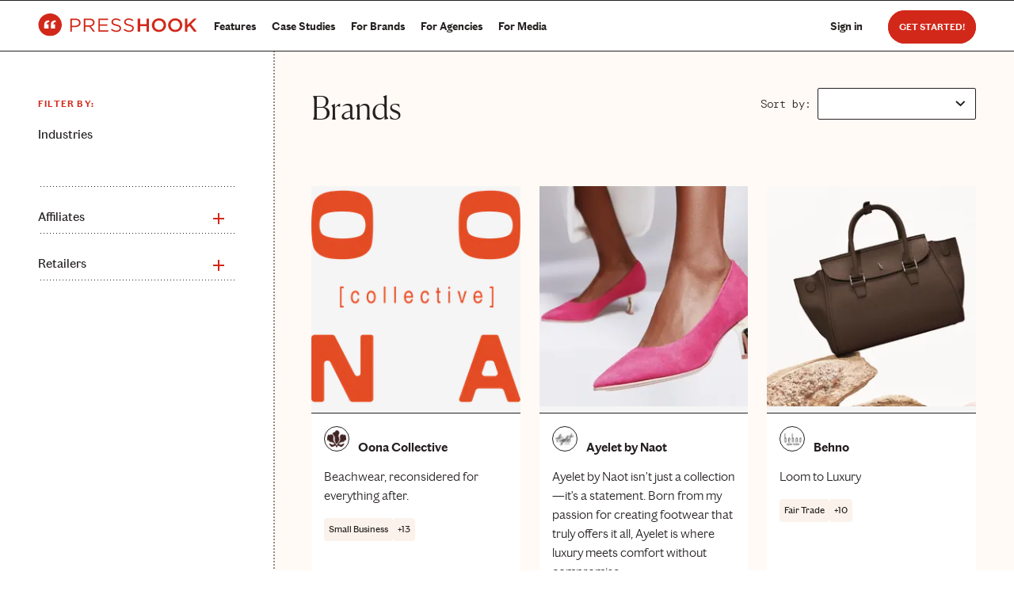

--- FILE ---
content_type: text/html; charset=utf-8
request_url: https://www.presshook.com/brands/
body_size: 17780
content:


<!DOCTYPE html>
<html class="no-js" lang="en">
  <head>
    
    
    <title>
      Brands  - Press Hook
    </title>
    
    

<meta property="og:title" content="Brands - Press Hook" />
<meta property="og:type" content="website" />
<meta property="og:description" content="Press Hook is where brands and media meet. Create your media-ready press kit. PR software for press release distribution and earned media coverage." />
<meta property="og:url" content="https://www.presshook.com/brands/?tags=veteran-founded" />
<meta property="og:image" content="https://media.presshook.com/media/presshook-banner.2dd0edc0ae83.png" />



<meta property="og:locale" content="en_US" />
<meta property="og:site_name" content="Press Hook" />
<meta property="og:image" content="https://media.presshook.com/media/presshook-banner.2dd0edc0ae83.png" />
<meta name="keywords" content="pr firm, startup pr firm, startup pr agency, pr agency, pr digital marketing, press hook, pr agency for startups, digital pr services, pr release, pr for startups, press release writer, press release distribution, pr software, public relations firm" />
<meta http-equiv="Content-Type" content="text/html; charset=utf-8" />
<meta name="language" content="English" />

<meta charset="utf-8" />
<link rel="shortcut icon" type="image/jpg" href="https://static.presshook.com/static/images/favicon/favicon.ico" />
<meta name="description" content="Press Hook is where brands and media meet. Create your media-ready press kit. PR software for press release distribution and earned media coverage." />
<meta name="viewport" content="width=device-width, initial-scale=1" />
<meta name="referrer" content="strict-origin" />
<link rel="canonical" href="https://www.presshook.com/brands/?tags=veteran-founded" />


  <meta name="twitter:card" content="summary" />
  <meta name="twitter:title" content="Brands - Press Hook">
  <meta name="twitter:image" content="https://media.presshook.com/media/presshook-banner.2dd0edc0ae83.png">
  <meta name="twitter:description" content="Press Hook is where brands and media meet. Create your media-ready press kit. PR software for press release distribution and earned media coverage.">
  <meta name="twitter:site" content="https://www.twitter.com/thepresshook" />


    <meta name="robots" content="noindex">
    
  

  
  <link rel="preconnect" href="https://fonts.googleapis.com">
  <link rel="preconnect" href="https://fonts.gstatic.com" />
  <link rel="preconnect" href="https://static.presshook.com/static/" />
  <link rel="preload"
        href="https://fonts.googleapis.com/css2?family=DM+Mono:wght@300&display=swap"
        as="style"
        onload="this.onload=null;this.rel='stylesheet'" />
  <noscript>
    <link href="https://fonts.googleapis.com/css2?family=DM+Mono:wght@300&display=swap"
          rel="stylesheet"
          type="text/css" />
  </noscript>
  <!-- Preload Fonts for Chiswick Grotesque Web -->
  <link rel="preload"
        href="https://static.presshook.com/static/fonts/ChiswickGrotesque-Semibold-Web.woff2"
        as="font"
        type="font/woff2"
        crossorigin="anonymous" />
  <link rel="preload"
        href="https://static.presshook.com/static/fonts/ChiswickGrotesque-Regular-Web.woff2"
        as="font"
        type="font/woff2"
        crossorigin="anonymous" />
  <link rel="preload"
        href="https://static.presshook.com/static/fonts/ChiswickGrotesque-Light-Web.woff2"
        as="font"
        type="font/woff2"
        crossorigin="anonymous" />

  <!-- Preload Font for Canela -->
  <link rel="preload"
        href="https://static.presshook.com/static/fonts/Canela-Light-Web.woff2"
        as="font"
        type="font/woff2"
        crossorigin="anonymous" />

  <!-- Preload Fonts for Source Sans Pro -->
  <link rel="preload"
        href="https://static.presshook.com/static/fonts/SourceSansPro-Regular.ttf"
        as="font"
        type="font/ttf"
        crossorigin="anonymous" />
  <link rel="preload"
        href="https://static.presshook.com/static/fonts/SourceSansPro-Bold.ttf"
        as="font"
        type="font/ttf"
        crossorigin="anonymous" />



  
  

  
    <link rel="preload"
          href="https://static.presshook.com/static/css/global.css"
          as="style"
          onload="this.onload=null;this.rel='stylesheet'">
    <noscript>
      <link rel="stylesheet" type="text/css" href="https://static.presshook.com/static/css/global.css" />
    </noscript>
  
  <link rel="preload"
        type="text/css"
        href="https://static.presshook.com/static/core/css/index.css"
        as="style"
        onload="this.onload=null;this.rel='stylesheet'">
  <noscript>
    <link rel="stylesheet"
          type="text/css"
          href="https://static.presshook.com/static/core/css/index.css" />
  </noscript>
  
  <link rel="preload"
        href="https://static.presshook.com/static/brands/css/index.css"
        as="style"
        onload="this.onload=null;this.rel='stylesheet'">
  <noscript>
    <link rel="stylesheet"
          type="text/css"
          href="https://static.presshook.com/static/brands/css/index.css">
  </noscript>
  <link rel="stylesheet" />





<script>
  window.addEventListener('unhandledrejection', function(event) {
    console.error('🚨 Unhandled Promise Rejection:', {
      reason: event.reason,
      promise: event.promise,
      stack: event.reason?.stack,
      message: event.reason?.message,
      type: typeof event.reason,
      isError: event.reason instanceof Error
    });

    // Log full rejection details
    console.error('Full rejection details:', event);

    // Try to get stack trace
    if (event.reason && event.reason.stack) {
      console.error('Stack trace:', event.reason.stack);
    }

    // Prevent default browser behavior
    event.preventDefault();
  });
</script>


<script defer src="https://js.sentry-cdn.com/f2736ed4d4fa4e269a36dd84c270bb10.min.js" crossorigin="anonymous"></script>
<script defer>
  window.sentryOnLoad = function () {
    Sentry.init({
      // Release and environment tracking - helps identify which code version and environment errors occur in
      "release": "2c3638e3f37f044706e17000aef1110cd4ffd48f",
      "environment": "production",

      // Session replay sampling - record user sessions for debugging
      // replaysOnErrorSampleRate: 1.0 = record 100% of sessions where errors occur
      // replaysSessionSampleRate: 0.1 = record 10% of normal sessions (for general UX insights)
      "replaysOnErrorSampleRate": 1.0,
      "replaysSessionSampleRate": 0.1,

      // Performance monitoring - track page load times, API calls, and user interactions
      // enableTracing: enables performance monitoring
      // tracesSampleRate: 0.1 = sample 10% of page loads for performance data
      // profilesSampleRate: 0.1 = sample 10% of transactions for CPU profiling
      // tracePropagationTargets: which domains to propagate trace headers to (for distributed tracing)
      "enableTracing": true,
      "tracesSampleRate": 0.1,
      "profilesSampleRate": 0.1,
      "tracePropagationTargets": [/^https?:\/\/(www\.)?presshook\.com/, /^https?:\/\/(www\.)?staging\.presshook\.co/],

      // Session tracking and privacy
      // autoSessionTracking: automatically track user sessions
      // sendDefaultPii: send default personally identifiable information (IP, user agent, etc.)
      // enableLogs: enable Sentry's internal logging for debugging Sentry itself
      "autoSessionTracking": true,
      "sendDefaultPii": true,
      "enableLogs": true,

      // Integrations - extend Sentry's functionality
      "integrations": [
        // Session replay - records user interactions and DOM changes for debugging
        // maskAllText: true in production for privacy, false in staging for better debugging
        // maskAllInputs: true = mask all input fields for privacy
        // blockAllMedia: false = don't block images/videos in replays
        // networkDetailAllowUrls: capture network requests for all URLs
        Sentry.replayIntegration({
          maskAllText: true,
          maskAllInputs: true,
          blockAllMedia: false,
          networkDetailAllowUrls: [/^https?:\/\/.*/]
        }),
        // Browser tracing - performance monitoring for traditional page navigation (non-SPA)
        // idleTimeout: wait 10 seconds for additional requests before ending the transaction
        Sentry.browserTracingIntegration({
          idleTimeout: 10000,
        }),
      ],

      // Error filtering - ignore errors from third-party scripts we don't control
      // Filters out "Script error" from external CDNs to reduce noise
      "denyUrls": [
        /cdn\.segment\.com/,
        /cdn-cookieyes\.com/,
        /cdn\.firstpromoter\.com/,
        /unpkg\.com/,
      ],
    });

    
  };
</script>



<script>
    !function(){var i="analytics",analytics=window[i]=window[i]||[];if(!analytics.initialize)if(analytics.invoked)window.console&&console.error&&console.error("Segment snippet included twice.");else{analytics.invoked=!0;analytics.methods=["trackSubmit","trackClick","trackLink","trackForm","pageview","identify","reset","group","track","ready","alias","debug","page","screen","once","off","on","addSourceMiddleware","addIntegrationMiddleware","setAnonymousId","addDestinationMiddleware","register"];analytics.factory=function(e){return function(){if(window[i].initialized)return window[i][e].apply(window[i],arguments);var n=Array.prototype.slice.call(arguments);if(["track","screen","alias","group","page","identify"].indexOf(e)>-1){var c=document.querySelector("link[rel='canonical']");n.push({__t:"bpc",c:c&&c.getAttribute("href")||void 0,p:location.pathname,u:location.href,s:location.search,t:document.title,r:document.referrer})}n.unshift(e);analytics.push(n);return analytics}};for(var n=0;n<analytics.methods.length;n++){var key=analytics.methods[n];analytics[key]=analytics.factory(key)}analytics.load=function(key,n){var t=document.createElement("script");t.type="text/javascript";t.async=!0;t.setAttribute("data-global-segment-analytics-key",i);t.src="https://cdn.segment.com/analytics.js/v1/" + key + "/analytics.min.js";var r=document.getElementsByTagName("script")[0];r.parentNode.insertBefore(t,r);analytics._loadOptions=n};analytics._writeKey="IceIZqqpP8rgFZ9HaLA7bSp50IXwgDwZ";;analytics.SNIPPET_VERSION="5.2.0";
    analytics.load("IceIZqqpP8rgFZ9HaLA7bSp50IXwgDwZ");
    
      if (window.analytics && window.LogRocket) {
        const oldTrack = window.analytics.track.bind(window.analytics);
        window.analytics.track = (...args) => {
          LogRocket.track(...args);
          oldTrack(...args);
        };
        const oldIdentify = window.analytics.identify.bind(window.analytics);
        window.analytics.identify = (...args) => {
          LogRocket.identify(...args);
          oldIdentify(...args);
        };
      }
    
    const integrations = {
      
    }
    
    
    let properties = {
      id: "None",
      class_name: "None",
      slug: "None",
      brand_name: "None",
      brand_id: "None",
    };
    analytics.page("None", "None", properties, {
      integrations: integrations
    });
  }}();
</script>



  <script async src="https://cdn.firstpromoter.com/fpr.js"></script>
  <script>
    // Defer FirstPromoter initialization until after page load
    (function(w){
      w.fpr = w.fpr || function(){
        w.fpr.q = w.fpr.q || [];
        w.fpr.q[arguments[0]=='set'?'unshift':'push'](arguments);
      };
    })(window);

    // Initialize after DOM is ready
    if (document.readyState === 'loading') {
      document.addEventListener('DOMContentLoaded', function() {
        if (window.fpr) {
          fpr("init", {cid:"spljnjys"});
          fpr("click");
        }
      });
    } else {
      // DOM already loaded
      if (window.fpr) {
        fpr("init", {cid:"spljnjys"});
        fpr("click");
      }
    }
</script>





  
  <!-- Start consent banner -->
  <script id="cookieyes"
          type="text/javascript"
          src="https://cdn-cookieyes.com/client_data/219522a96fce6a8438c4ad6e/script.js"
          async></script>
  <!-- End consent banner -->



<script src="https://unpkg.com/htmx.org@1.3.1" defer></script>



  </head>
  <body class="">
    
      
        


<section class="navigation">
  <div class="navigation__container ">
    <div class="logo__container">
      <a href="/">
        
        
          <img id="text-logo"
               class="logo__img"
               src="https://static.presshook.com/static/images/svg/company_logo_with_text.svg"
               alt="Press Hook Logo">
        
      </a>
    </div>
    
    
      <!-- Navigation Menu -->
      <nav id="navigationMenu"  class="navigation__menu-container">
        
      <div class="navigation__toggle-container">
        <div id="navigationMenuToggle" class="navigation__hamburger">
          <span class="navigation__dash"></span>
        </div>
      </div>
      <div hx-get="/core/mobile-nav/"
           hx-trigger="load"
           hx-swap="outerHTML"></div>
      <!-- Navigation Menu for desktop -->
      <div class="navigation__menu">
        <div class="navigation__links">
          
            <li class="navigation__menu-item">
              <a class="navigation__link" href="/features/">Features</a>
            </li>
            
              <li class="navigation__menu-item">
                <a class="navigation__link" href="/case-studies/">Case Studies</a>
              </li>
            
            <li class="navigation__menu-item">
              <a class="navigation__link" href="/how-it-works-brands/">For Brands</a>
            </li>
            <li class="navigation__menu-item">
              <a class="navigation__link" href="/how-it-works-agencies/">For Agencies</a>
            </li>
            <li class="navigation__menu-item">
              <a class="navigation__link" href="/how-it-works-journalists/">For Media</a>
            </li>
            <!-- li class="navigation__menu-item">
              <a class="navigation__link" href="/pricing/">Pricing</a>
            </li -->
          

        </div>
        
        
        
        <div class="navigation__filler"></div>

        
        
      
        <div class="navigation__actions">
          <li class="navigation__menu-item navigation__menu-item--start navigation__menu-item--sign-in">
            <a href="/accounts/login/?next=/brands/"
               class="navigation__link">Sign in</a>
          </li>
          
          <li class="navigation__menu-item navigation__menu-item--no-margin">
            <a class="navigation__button navigation__button--sign-up"
               href="/accounts/signup/">Get Started!</a>
          </li>
        </div>
      
      
    </div>
  </nav>

</div>
</section>





  <div class="mobile-fab">
    <a class="mobile-fab__button navigation__button--action"
       href="/accounts/signup/">Sign Up</a>
  </div>




      
      

      
    


    
  <main class="site-content flex flex-row list-view pt64">
    <form id="brandFilterForm"
          class="js-auto-submit-form"
          method="get"
          action=""
          style="display: flex;
                 width: 100%;
                 min-height: 0;
                 contain: layout style">
      <div class="flex flex-col nav mobile-hide">
        <div class="inner">
          <div class="section">
            <span class="section-title">Filter By:</span>
            <ul>
              

<li class="filter-form__list-item filter-form__list-item--expanded">
  <div class="filter-form__filter">
    <p class="filter-form__filter-type">Industries</p>
    <!--div class="filter-form__expand-icon">
      <div class="filter-form__expand-horizontal"></div>
      <div class="filter-form__expand-vertical"></div>
    </div -->
  </div>
  <div class="counter-container counter-container--no-margin-bottom js-tag-selector"
       data-tag-type="industries"
       data-existing-value="[]"
       data-filter-for="brands"
       data-form-input-name="industries"
       data-placeholder="Start Typing Industries..."
       data-submit-on-change="True"></div>
  <hr class="dotted-divider" />
</li>

              
<li class="filter-form__list-item">
  <div class="filter-form__filter">
    <p class="filter-form__filter-type">Affiliates</p>
    <div class="filter-form__expand-icon">
      <div class="filter-form__expand-horizontal"></div>
      <div class="filter-form__expand-vertical"></div>
    </div>
  </div>
  <ul class="filter-form__sub-filter filter-form__sub-filter--hidden">
    
      <li class="filter-form__sub-filter-item">
        <label class="checkbox ph-tooltip ph-tooltip--bottom-align ph-tooltip--dark ph-tooltip--overflow ph-tooltip--delay"
               data-text="Affiliatly">
          <input type="checkbox" name="affiliates" value="affiliatly" id="id_affiliates_0">
          <span class="checkmark filter-check"></span>
          <span class="selection">Affiliatly</span>
        </label>
      </li>
    
      <li class="filter-form__sub-filter-item">
        <label class="checkbox ph-tooltip ph-tooltip--bottom-align ph-tooltip--dark ph-tooltip--overflow ph-tooltip--delay"
               data-text="Amazon">
          <input type="checkbox" name="affiliates" value="amazon-2" id="id_affiliates_1">
          <span class="checkmark filter-check"></span>
          <span class="selection">Amazon</span>
        </label>
      </li>
    
      <li class="filter-form__sub-filter-item">
        <label class="checkbox ph-tooltip ph-tooltip--bottom-align ph-tooltip--dark ph-tooltip--overflow ph-tooltip--delay"
               data-text="Amazon Affiliate">
          <input type="checkbox" name="affiliates" value="amazon" id="id_affiliates_2">
          <span class="checkmark filter-check"></span>
          <span class="selection">Amazon Affiliate</span>
        </label>
      </li>
    
      <li class="filter-form__sub-filter-item">
        <label class="checkbox ph-tooltip ph-tooltip--bottom-align ph-tooltip--dark ph-tooltip--overflow ph-tooltip--delay"
               data-text="Amazon Creator Connections">
          <input type="checkbox" name="affiliates" value="amazon-creator-connections" id="id_affiliates_3">
          <span class="checkmark filter-check"></span>
          <span class="selection">Amazon Creator Connections</span>
        </label>
      </li>
    
      <li class="filter-form__sub-filter-item">
        <label class="checkbox ph-tooltip ph-tooltip--bottom-align ph-tooltip--dark ph-tooltip--overflow ph-tooltip--delay"
               data-text="Aspire">
          <input type="checkbox" name="affiliates" value="aspire" id="id_affiliates_4">
          <span class="checkmark filter-check"></span>
          <span class="selection">Aspire</span>
        </label>
      </li>
    
      <li class="filter-form__sub-filter-item">
        <label class="checkbox ph-tooltip ph-tooltip--bottom-align ph-tooltip--dark ph-tooltip--overflow ph-tooltip--delay"
               data-text="AvantLink">
          <input type="checkbox" name="affiliates" value="avantlink" id="id_affiliates_5">
          <span class="checkmark filter-check"></span>
          <span class="selection">AvantLink</span>
        </label>
      </li>
    
      <li class="filter-form__sub-filter-item">
        <label class="checkbox ph-tooltip ph-tooltip--bottom-align ph-tooltip--dark ph-tooltip--overflow ph-tooltip--delay"
               data-text="Awin">
          <input type="checkbox" name="affiliates" value="awin" id="id_affiliates_6">
          <span class="checkmark filter-check"></span>
          <span class="selection">Awin</span>
        </label>
      </li>
    
      <li class="filter-form__sub-filter-item">
        <label class="checkbox ph-tooltip ph-tooltip--bottom-align ph-tooltip--dark ph-tooltip--overflow ph-tooltip--delay"
               data-text="BixGrow">
          <input type="checkbox" name="affiliates" value="bixgrow" id="id_affiliates_7">
          <span class="checkmark filter-check"></span>
          <span class="selection">BixGrow</span>
        </label>
      </li>
    
      <li class="filter-form__sub-filter-item">
        <label class="checkbox ph-tooltip ph-tooltip--bottom-align ph-tooltip--dark ph-tooltip--overflow ph-tooltip--delay"
               data-text="CJ Affiliate">
          <input type="checkbox" name="affiliates" value="cj-affiliate" id="id_affiliates_8">
          <span class="checkmark filter-check"></span>
          <span class="selection">CJ Affiliate</span>
        </label>
      </li>
    
      <li class="filter-form__sub-filter-item">
        <label class="checkbox ph-tooltip ph-tooltip--bottom-align ph-tooltip--dark ph-tooltip--overflow ph-tooltip--delay"
               data-text="Dovetale">
          <input type="checkbox" name="affiliates" value="dovetale" id="id_affiliates_9">
          <span class="checkmark filter-check"></span>
          <span class="selection">Dovetale</span>
        </label>
      </li>
    
      <li class="filter-form__sub-filter-item">
        <label class="checkbox ph-tooltip ph-tooltip--bottom-align ph-tooltip--dark ph-tooltip--overflow ph-tooltip--delay"
               data-text="Drizly">
          <input type="checkbox" name="affiliates" value="drizly" id="id_affiliates_10">
          <span class="checkmark filter-check"></span>
          <span class="selection">Drizly</span>
        </label>
      </li>
    
      <li class="filter-form__sub-filter-item">
        <label class="checkbox ph-tooltip ph-tooltip--bottom-align ph-tooltip--dark ph-tooltip--overflow ph-tooltip--delay"
               data-text="GoAffPro">
          <input type="checkbox" name="affiliates" value="goaffpro" id="id_affiliates_11">
          <span class="checkmark filter-check"></span>
          <span class="selection">GoAffPro</span>
        </label>
      </li>
    
      <li class="filter-form__sub-filter-item">
        <label class="checkbox ph-tooltip ph-tooltip--bottom-align ph-tooltip--dark ph-tooltip--overflow ph-tooltip--delay"
               data-text="Impact Radius">
          <input type="checkbox" name="affiliates" value="impact-radius" id="id_affiliates_12">
          <span class="checkmark filter-check"></span>
          <span class="selection">Impact Radius</span>
        </label>
      </li>
    
      <li class="filter-form__sub-filter-item">
        <label class="checkbox ph-tooltip ph-tooltip--bottom-align ph-tooltip--dark ph-tooltip--overflow ph-tooltip--delay"
               data-text="Intent">
          <input type="checkbox" name="affiliates" value="intent" id="id_affiliates_13">
          <span class="checkmark filter-check"></span>
          <span class="selection">Intent</span>
        </label>
      </li>
    
      <li class="filter-form__sub-filter-item">
        <label class="checkbox ph-tooltip ph-tooltip--bottom-align ph-tooltip--dark ph-tooltip--overflow ph-tooltip--delay"
               data-text="LeadDyno">
          <input type="checkbox" name="affiliates" value="leaddyno" id="id_affiliates_14">
          <span class="checkmark filter-check"></span>
          <span class="selection">LeadDyno</span>
        </label>
      </li>
    
      <li class="filter-form__sub-filter-item">
        <label class="checkbox ph-tooltip ph-tooltip--bottom-align ph-tooltip--dark ph-tooltip--overflow ph-tooltip--delay"
               data-text="Levanta">
          <input type="checkbox" name="affiliates" value="levanta" id="id_affiliates_15">
          <span class="checkmark filter-check"></span>
          <span class="selection">Levanta</span>
        </label>
      </li>
    
      <li class="filter-form__sub-filter-item">
        <label class="checkbox ph-tooltip ph-tooltip--bottom-align ph-tooltip--dark ph-tooltip--overflow ph-tooltip--delay"
               data-text="LinkShare">
          <input type="checkbox" name="affiliates" value="linkshare" id="id_affiliates_16">
          <span class="checkmark filter-check"></span>
          <span class="selection">LinkShare</span>
        </label>
      </li>
    
      <li class="filter-form__sub-filter-item">
        <label class="checkbox ph-tooltip ph-tooltip--bottom-align ph-tooltip--dark ph-tooltip--overflow ph-tooltip--delay"
               data-text="LTK">
          <input type="checkbox" name="affiliates" value="ltk" id="id_affiliates_17">
          <span class="checkmark filter-check"></span>
          <span class="selection">LTK</span>
        </label>
      </li>
    
      <li class="filter-form__sub-filter-item">
        <label class="checkbox ph-tooltip ph-tooltip--bottom-align ph-tooltip--dark ph-tooltip--overflow ph-tooltip--delay"
               data-text="Partnerize">
          <input type="checkbox" name="affiliates" value="partnerize" id="id_affiliates_18">
          <span class="checkmark filter-check"></span>
          <span class="selection">Partnerize</span>
        </label>
      </li>
    
      <li class="filter-form__sub-filter-item">
        <label class="checkbox ph-tooltip ph-tooltip--bottom-align ph-tooltip--dark ph-tooltip--overflow ph-tooltip--delay"
               data-text="Pepperjam">
          <input type="checkbox" name="affiliates" value="pepperjam" id="id_affiliates_19">
          <span class="checkmark filter-check"></span>
          <span class="selection">Pepperjam</span>
        </label>
      </li>
    
      <li class="filter-form__sub-filter-item">
        <label class="checkbox ph-tooltip ph-tooltip--bottom-align ph-tooltip--dark ph-tooltip--overflow ph-tooltip--delay"
               data-text="Rakuten">
          <input type="checkbox" name="affiliates" value="rakuten" id="id_affiliates_20">
          <span class="checkmark filter-check"></span>
          <span class="selection">Rakuten</span>
        </label>
      </li>
    
      <li class="filter-form__sub-filter-item">
        <label class="checkbox ph-tooltip ph-tooltip--bottom-align ph-tooltip--dark ph-tooltip--overflow ph-tooltip--delay"
               data-text="Refersion">
          <input type="checkbox" name="affiliates" value="refersion" id="id_affiliates_21">
          <span class="checkmark filter-check"></span>
          <span class="selection">Refersion</span>
        </label>
      </li>
    
      <li class="filter-form__sub-filter-item">
        <label class="checkbox ph-tooltip ph-tooltip--bottom-align ph-tooltip--dark ph-tooltip--overflow ph-tooltip--delay"
               data-text="ShareASale">
          <input type="checkbox" name="affiliates" value="shareasale" id="id_affiliates_22">
          <span class="checkmark filter-check"></span>
          <span class="selection">ShareASale</span>
        </label>
      </li>
    
      <li class="filter-form__sub-filter-item">
        <label class="checkbox ph-tooltip ph-tooltip--bottom-align ph-tooltip--dark ph-tooltip--overflow ph-tooltip--delay"
               data-text="Shopify Collabs">
          <input type="checkbox" name="affiliates" value="shopify-collabs" id="id_affiliates_23">
          <span class="checkmark filter-check"></span>
          <span class="selection">Shopify Collabs</span>
        </label>
      </li>
    
      <li class="filter-form__sub-filter-item">
        <label class="checkbox ph-tooltip ph-tooltip--bottom-align ph-tooltip--dark ph-tooltip--overflow ph-tooltip--delay"
               data-text="ShopMy">
          <input type="checkbox" name="affiliates" value="shopmy" id="id_affiliates_24">
          <span class="checkmark filter-check"></span>
          <span class="selection">ShopMy</span>
        </label>
      </li>
    
      <li class="filter-form__sub-filter-item">
        <label class="checkbox ph-tooltip ph-tooltip--bottom-align ph-tooltip--dark ph-tooltip--overflow ph-tooltip--delay"
               data-text="Skimlinks">
          <input type="checkbox" name="affiliates" value="skimlinks" id="id_affiliates_25">
          <span class="checkmark filter-check"></span>
          <span class="selection">Skimlinks</span>
        </label>
      </li>
    
      <li class="filter-form__sub-filter-item">
        <label class="checkbox ph-tooltip ph-tooltip--bottom-align ph-tooltip--dark ph-tooltip--overflow ph-tooltip--delay"
               data-text="TikTok Shop">
          <input type="checkbox" name="affiliates" value="tiktok-shop" id="id_affiliates_26">
          <span class="checkmark filter-check"></span>
          <span class="selection">TikTok Shop</span>
        </label>
      </li>
    
      <li class="filter-form__sub-filter-item">
        <label class="checkbox ph-tooltip ph-tooltip--bottom-align ph-tooltip--dark ph-tooltip--overflow ph-tooltip--delay"
               data-text="UpPromote">
          <input type="checkbox" name="affiliates" value="uppromote" id="id_affiliates_27">
          <span class="checkmark filter-check"></span>
          <span class="selection">UpPromote</span>
        </label>
      </li>
    
      <li class="filter-form__sub-filter-item">
        <label class="checkbox ph-tooltip ph-tooltip--bottom-align ph-tooltip--dark ph-tooltip--overflow ph-tooltip--delay"
               data-text="VigLink">
          <input type="checkbox" name="affiliates" value="viglink" id="id_affiliates_28">
          <span class="checkmark filter-check"></span>
          <span class="selection">VigLink</span>
        </label>
      </li>
    
  </ul>
  <hr class="dotted-divider" />
</li>

              
<li class="filter-form__list-item">
  <div class="filter-form__filter">
    <p class="filter-form__filter-type">Retailers</p>
    <div class="filter-form__expand-icon">
      <div class="filter-form__expand-horizontal"></div>
      <div class="filter-form__expand-vertical"></div>
    </div>
  </div>
  <ul class="filter-form__sub-filter filter-form__sub-filter--hidden">
    
      <li class="filter-form__sub-filter-item">
        <label class="checkbox ph-tooltip ph-tooltip--bottom-align ph-tooltip--dark ph-tooltip--overflow ph-tooltip--delay"
               data-text="7-Eleven">
          <input type="checkbox" name="retailers" value="7-eleven" id="id_retailers_0">
          <span class="checkmark filter-check"></span>
          <span class="selection">7-Eleven</span>
        </label>
      </li>
    
      <li class="filter-form__sub-filter-item">
        <label class="checkbox ph-tooltip ph-tooltip--bottom-align ph-tooltip--dark ph-tooltip--overflow ph-tooltip--delay"
               data-text="99 Ranch Market">
          <input type="checkbox" name="retailers" value="99-ranch-market" id="id_retailers_1">
          <span class="checkmark filter-check"></span>
          <span class="selection">99 Ranch Market</span>
        </label>
      </li>
    
      <li class="filter-form__sub-filter-item">
        <label class="checkbox ph-tooltip ph-tooltip--bottom-align ph-tooltip--dark ph-tooltip--overflow ph-tooltip--delay"
               data-text="Ace Hardware">
          <input type="checkbox" name="retailers" value="ace-hardware" id="id_retailers_2">
          <span class="checkmark filter-check"></span>
          <span class="selection">Ace Hardware</span>
        </label>
      </li>
    
      <li class="filter-form__sub-filter-item">
        <label class="checkbox ph-tooltip ph-tooltip--bottom-align ph-tooltip--dark ph-tooltip--overflow ph-tooltip--delay"
               data-text="Albertsons">
          <input type="checkbox" name="retailers" value="albertsons" id="id_retailers_3">
          <span class="checkmark filter-check"></span>
          <span class="selection">Albertsons</span>
        </label>
      </li>
    
      <li class="filter-form__sub-filter-item">
        <label class="checkbox ph-tooltip ph-tooltip--bottom-align ph-tooltip--dark ph-tooltip--overflow ph-tooltip--delay"
               data-text="Amazon">
          <input type="checkbox" name="retailers" value="amazon" id="id_retailers_4">
          <span class="checkmark filter-check"></span>
          <span class="selection">Amazon</span>
        </label>
      </li>
    
      <li class="filter-form__sub-filter-item">
        <label class="checkbox ph-tooltip ph-tooltip--bottom-align ph-tooltip--dark ph-tooltip--overflow ph-tooltip--delay"
               data-text="Amazon Fresh">
          <input type="checkbox" name="retailers" value="amazon-fresh" id="id_retailers_5">
          <span class="checkmark filter-check"></span>
          <span class="selection">Amazon Fresh</span>
        </label>
      </li>
    
      <li class="filter-form__sub-filter-item">
        <label class="checkbox ph-tooltip ph-tooltip--bottom-align ph-tooltip--dark ph-tooltip--overflow ph-tooltip--delay"
               data-text="Anthropologie">
          <input type="checkbox" name="retailers" value="anthropologie" id="id_retailers_6">
          <span class="checkmark filter-check"></span>
          <span class="selection">Anthropologie</span>
        </label>
      </li>
    
      <li class="filter-form__sub-filter-item">
        <label class="checkbox ph-tooltip ph-tooltip--bottom-align ph-tooltip--dark ph-tooltip--overflow ph-tooltip--delay"
               data-text="App Store">
          <input type="checkbox" name="retailers" value="app-store" id="id_retailers_7">
          <span class="checkmark filter-check"></span>
          <span class="selection">App Store</span>
        </label>
      </li>
    
      <li class="filter-form__sub-filter-item">
        <label class="checkbox ph-tooltip ph-tooltip--bottom-align ph-tooltip--dark ph-tooltip--overflow ph-tooltip--delay"
               data-text="ASOS">
          <input type="checkbox" name="retailers" value="asos" id="id_retailers_8">
          <span class="checkmark filter-check"></span>
          <span class="selection">ASOS</span>
        </label>
      </li>
    
      <li class="filter-form__sub-filter-item">
        <label class="checkbox ph-tooltip ph-tooltip--bottom-align ph-tooltip--dark ph-tooltip--overflow ph-tooltip--delay"
               data-text="Bed, Bath &amp; Beyond">
          <input type="checkbox" name="retailers" value="bed-bath-beyond" id="id_retailers_9">
          <span class="checkmark filter-check"></span>
          <span class="selection">Bed, Bath &amp; Beyond</span>
        </label>
      </li>
    
      <li class="filter-form__sub-filter-item">
        <label class="checkbox ph-tooltip ph-tooltip--bottom-align ph-tooltip--dark ph-tooltip--overflow ph-tooltip--delay"
               data-text="Best Buy">
          <input type="checkbox" name="retailers" value="best-buy" id="id_retailers_10">
          <span class="checkmark filter-check"></span>
          <span class="selection">Best Buy</span>
        </label>
      </li>
    
      <li class="filter-form__sub-filter-item">
        <label class="checkbox ph-tooltip ph-tooltip--bottom-align ph-tooltip--dark ph-tooltip--overflow ph-tooltip--delay"
               data-text="BevMo">
          <input type="checkbox" name="retailers" value="bevmo" id="id_retailers_11">
          <span class="checkmark filter-check"></span>
          <span class="selection">BevMo</span>
        </label>
      </li>
    
      <li class="filter-form__sub-filter-item">
        <label class="checkbox ph-tooltip ph-tooltip--bottom-align ph-tooltip--dark ph-tooltip--overflow ph-tooltip--delay"
               data-text="Bloomingdale&#x27;s">
          <input type="checkbox" name="retailers" value="bloomingdales" id="id_retailers_12">
          <span class="checkmark filter-check"></span>
          <span class="selection">Bloomingdale&#x27;s</span>
        </label>
      </li>
    
      <li class="filter-form__sub-filter-item">
        <label class="checkbox ph-tooltip ph-tooltip--bottom-align ph-tooltip--dark ph-tooltip--overflow ph-tooltip--delay"
               data-text="Blue Mercury">
          <input type="checkbox" name="retailers" value="blue-mercury" id="id_retailers_13">
          <span class="checkmark filter-check"></span>
          <span class="selection">Blue Mercury</span>
        </label>
      </li>
    
      <li class="filter-form__sub-filter-item">
        <label class="checkbox ph-tooltip ph-tooltip--bottom-align ph-tooltip--dark ph-tooltip--overflow ph-tooltip--delay"
               data-text="Brass Ranch at River Run">
          <input type="checkbox" name="retailers" value="brass-ranch-at-river-run" id="id_retailers_14">
          <span class="checkmark filter-check"></span>
          <span class="selection">Brass Ranch at River Run</span>
        </label>
      </li>
    
      <li class="filter-form__sub-filter-item">
        <label class="checkbox ph-tooltip ph-tooltip--bottom-align ph-tooltip--dark ph-tooltip--overflow ph-tooltip--delay"
               data-text="Bristol Farms">
          <input type="checkbox" name="retailers" value="bristol-farms" id="id_retailers_15">
          <span class="checkmark filter-check"></span>
          <span class="selection">Bristol Farms</span>
        </label>
      </li>
    
      <li class="filter-form__sub-filter-item">
        <label class="checkbox ph-tooltip ph-tooltip--bottom-align ph-tooltip--dark ph-tooltip--overflow ph-tooltip--delay"
               data-text="Brooklyn Fare">
          <input type="checkbox" name="retailers" value="brooklyn-fare" id="id_retailers_16">
          <span class="checkmark filter-check"></span>
          <span class="selection">Brooklyn Fare</span>
        </label>
      </li>
    
      <li class="filter-form__sub-filter-item">
        <label class="checkbox ph-tooltip ph-tooltip--bottom-align ph-tooltip--dark ph-tooltip--overflow ph-tooltip--delay"
               data-text="Brookstone">
          <input type="checkbox" name="retailers" value="brookstone" id="id_retailers_17">
          <span class="checkmark filter-check"></span>
          <span class="selection">Brookstone</span>
        </label>
      </li>
    
      <li class="filter-form__sub-filter-item">
        <label class="checkbox ph-tooltip ph-tooltip--bottom-align ph-tooltip--dark ph-tooltip--overflow ph-tooltip--delay"
               data-text="buybuyBaby">
          <input type="checkbox" name="retailers" value="buybuybaby" id="id_retailers_18">
          <span class="checkmark filter-check"></span>
          <span class="selection">buybuyBaby</span>
        </label>
      </li>
    
      <li class="filter-form__sub-filter-item">
        <label class="checkbox ph-tooltip ph-tooltip--bottom-align ph-tooltip--dark ph-tooltip--overflow ph-tooltip--delay"
               data-text="Chairish">
          <input type="checkbox" name="retailers" value="chairish" id="id_retailers_19">
          <span class="checkmark filter-check"></span>
          <span class="selection">Chairish</span>
        </label>
      </li>
    
      <li class="filter-form__sub-filter-item">
        <label class="checkbox ph-tooltip ph-tooltip--bottom-align ph-tooltip--dark ph-tooltip--overflow ph-tooltip--delay"
               data-text="Chewy">
          <input type="checkbox" name="retailers" value="chewy" id="id_retailers_20">
          <span class="checkmark filter-check"></span>
          <span class="selection">Chewy</span>
        </label>
      </li>
    
      <li class="filter-form__sub-filter-item">
        <label class="checkbox ph-tooltip ph-tooltip--bottom-align ph-tooltip--dark ph-tooltip--overflow ph-tooltip--delay"
               data-text="Citarelli&#x27;s Market">
          <input type="checkbox" name="retailers" value="citarellis-market" id="id_retailers_21">
          <span class="checkmark filter-check"></span>
          <span class="selection">Citarelli&#x27;s Market</span>
        </label>
      </li>
    
      <li class="filter-form__sub-filter-item">
        <label class="checkbox ph-tooltip ph-tooltip--bottom-align ph-tooltip--dark ph-tooltip--overflow ph-tooltip--delay"
               data-text="C.O. Bigelow">
          <input type="checkbox" name="retailers" value="c-o-bigelow" id="id_retailers_22">
          <span class="checkmark filter-check"></span>
          <span class="selection">C.O. Bigelow</span>
        </label>
      </li>
    
      <li class="filter-form__sub-filter-item">
        <label class="checkbox ph-tooltip ph-tooltip--bottom-align ph-tooltip--dark ph-tooltip--overflow ph-tooltip--delay"
               data-text="Costco">
          <input type="checkbox" name="retailers" value="costco" id="id_retailers_23">
          <span class="checkmark filter-check"></span>
          <span class="selection">Costco</span>
        </label>
      </li>
    
      <li class="filter-form__sub-filter-item">
        <label class="checkbox ph-tooltip ph-tooltip--bottom-align ph-tooltip--dark ph-tooltip--overflow ph-tooltip--delay"
               data-text="Crate &amp; Barrel">
          <input type="checkbox" name="retailers" value="crate-barrel" id="id_retailers_24">
          <span class="checkmark filter-check"></span>
          <span class="selection">Crate &amp; Barrel</span>
        </label>
      </li>
    
      <li class="filter-form__sub-filter-item">
        <label class="checkbox ph-tooltip ph-tooltip--bottom-align ph-tooltip--dark ph-tooltip--overflow ph-tooltip--delay"
               data-text="Credo Beauty">
          <input type="checkbox" name="retailers" value="credo-beauty" id="id_retailers_25">
          <span class="checkmark filter-check"></span>
          <span class="selection">Credo Beauty</span>
        </label>
      </li>
    
      <li class="filter-form__sub-filter-item">
        <label class="checkbox ph-tooltip ph-tooltip--bottom-align ph-tooltip--dark ph-tooltip--overflow ph-tooltip--delay"
               data-text="Crowd Cow">
          <input type="checkbox" name="retailers" value="crowd-cow" id="id_retailers_26">
          <span class="checkmark filter-check"></span>
          <span class="selection">Crowd Cow</span>
        </label>
      </li>
    
      <li class="filter-form__sub-filter-item">
        <label class="checkbox ph-tooltip ph-tooltip--bottom-align ph-tooltip--dark ph-tooltip--overflow ph-tooltip--delay"
               data-text="CVS">
          <input type="checkbox" name="retailers" value="cvs" id="id_retailers_27">
          <span class="checkmark filter-check"></span>
          <span class="selection">CVS</span>
        </label>
      </li>
    
      <li class="filter-form__sub-filter-item">
        <label class="checkbox ph-tooltip ph-tooltip--bottom-align ph-tooltip--dark ph-tooltip--overflow ph-tooltip--delay"
               data-text="Dermstore.com">
          <input type="checkbox" name="retailers" value="dermstorecom" id="id_retailers_28">
          <span class="checkmark filter-check"></span>
          <span class="selection">Dermstore.com</span>
        </label>
      </li>
    
      <li class="filter-form__sub-filter-item">
        <label class="checkbox ph-tooltip ph-tooltip--bottom-align ph-tooltip--dark ph-tooltip--overflow ph-tooltip--delay"
               data-text="Dia &amp; Co">
          <input type="checkbox" name="retailers" value="dia-co" id="id_retailers_29">
          <span class="checkmark filter-check"></span>
          <span class="selection">Dia &amp; Co</span>
        </label>
      </li>
    
      <li class="filter-form__sub-filter-item">
        <label class="checkbox ph-tooltip ph-tooltip--bottom-align ph-tooltip--dark ph-tooltip--overflow ph-tooltip--delay"
               data-text="Dicks Sporting Goods">
          <input type="checkbox" name="retailers" value="dicks-sporting-goods" id="id_retailers_30">
          <span class="checkmark filter-check"></span>
          <span class="selection">Dicks Sporting Goods</span>
        </label>
      </li>
    
      <li class="filter-form__sub-filter-item">
        <label class="checkbox ph-tooltip ph-tooltip--bottom-align ph-tooltip--dark ph-tooltip--overflow ph-tooltip--delay"
               data-text="Dillards">
          <input type="checkbox" name="retailers" value="dillards" id="id_retailers_31">
          <span class="checkmark filter-check"></span>
          <span class="selection">Dillards</span>
        </label>
      </li>
    
      <li class="filter-form__sub-filter-item">
        <label class="checkbox ph-tooltip ph-tooltip--bottom-align ph-tooltip--dark ph-tooltip--overflow ph-tooltip--delay"
               data-text="DollsKill">
          <input type="checkbox" name="retailers" value="dollskill" id="id_retailers_32">
          <span class="checkmark filter-check"></span>
          <span class="selection">DollsKill</span>
        </label>
      </li>
    
      <li class="filter-form__sub-filter-item">
        <label class="checkbox ph-tooltip ph-tooltip--bottom-align ph-tooltip--dark ph-tooltip--overflow ph-tooltip--delay"
               data-text="Drizly">
          <input type="checkbox" name="retailers" value="drizly" id="id_retailers_33">
          <span class="checkmark filter-check"></span>
          <span class="selection">Drizly</span>
        </label>
      </li>
    
      <li class="filter-form__sub-filter-item">
        <label class="checkbox ph-tooltip ph-tooltip--bottom-align ph-tooltip--dark ph-tooltip--overflow ph-tooltip--delay"
               data-text="DSW">
          <input type="checkbox" name="retailers" value="dsw" id="id_retailers_34">
          <span class="checkmark filter-check"></span>
          <span class="selection">DSW</span>
        </label>
      </li>
    
      <li class="filter-form__sub-filter-item">
        <label class="checkbox ph-tooltip ph-tooltip--bottom-align ph-tooltip--dark ph-tooltip--overflow ph-tooltip--delay"
               data-text="Earth Fare">
          <input type="checkbox" name="retailers" value="earth-fare" id="id_retailers_35">
          <span class="checkmark filter-check"></span>
          <span class="selection">Earth Fare</span>
        </label>
      </li>
    
      <li class="filter-form__sub-filter-item">
        <label class="checkbox ph-tooltip ph-tooltip--bottom-align ph-tooltip--dark ph-tooltip--overflow ph-tooltip--delay"
               data-text="Eataly">
          <input type="checkbox" name="retailers" value="eataly" id="id_retailers_36">
          <span class="checkmark filter-check"></span>
          <span class="selection">Eataly</span>
        </label>
      </li>
    
      <li class="filter-form__sub-filter-item">
        <label class="checkbox ph-tooltip ph-tooltip--bottom-align ph-tooltip--dark ph-tooltip--overflow ph-tooltip--delay"
               data-text="Eli Zabar&#x27;s">
          <input type="checkbox" name="retailers" value="eli-zabars" id="id_retailers_37">
          <span class="checkmark filter-check"></span>
          <span class="selection">Eli Zabar&#x27;s</span>
        </label>
      </li>
    
      <li class="filter-form__sub-filter-item">
        <label class="checkbox ph-tooltip ph-tooltip--bottom-align ph-tooltip--dark ph-tooltip--overflow ph-tooltip--delay"
               data-text="Equinox">
          <input type="checkbox" name="retailers" value="equinox" id="id_retailers_38">
          <span class="checkmark filter-check"></span>
          <span class="selection">Equinox</span>
        </label>
      </li>
    
      <li class="filter-form__sub-filter-item">
        <label class="checkbox ph-tooltip ph-tooltip--bottom-align ph-tooltip--dark ph-tooltip--overflow ph-tooltip--delay"
               data-text="Erewhon">
          <input type="checkbox" name="retailers" value="erewhon" id="id_retailers_39">
          <span class="checkmark filter-check"></span>
          <span class="selection">Erewhon</span>
        </label>
      </li>
    
      <li class="filter-form__sub-filter-item">
        <label class="checkbox ph-tooltip ph-tooltip--bottom-align ph-tooltip--dark ph-tooltip--overflow ph-tooltip--delay"
               data-text="Erewhon Market">
          <input type="checkbox" name="retailers" value="erewhon-markets" id="id_retailers_40">
          <span class="checkmark filter-check"></span>
          <span class="selection">Erewhon Market</span>
        </label>
      </li>
    
      <li class="filter-form__sub-filter-item">
        <label class="checkbox ph-tooltip ph-tooltip--bottom-align ph-tooltip--dark ph-tooltip--overflow ph-tooltip--delay"
               data-text="FabFitFun">
          <input type="checkbox" name="retailers" value="fabfitfun" id="id_retailers_41">
          <span class="checkmark filter-check"></span>
          <span class="selection">FabFitFun</span>
        </label>
      </li>
    
      <li class="filter-form__sub-filter-item">
        <label class="checkbox ph-tooltip ph-tooltip--bottom-align ph-tooltip--dark ph-tooltip--overflow ph-tooltip--delay"
               data-text="Faena Hotel Miami">
          <input type="checkbox" name="retailers" value="faena-hotel-miami" id="id_retailers_42">
          <span class="checkmark filter-check"></span>
          <span class="selection">Faena Hotel Miami</span>
        </label>
      </li>
    
      <li class="filter-form__sub-filter-item">
        <label class="checkbox ph-tooltip ph-tooltip--bottom-align ph-tooltip--dark ph-tooltip--overflow ph-tooltip--delay"
               data-text="Fairway Market">
          <input type="checkbox" name="retailers" value="fairway-market" id="id_retailers_43">
          <span class="checkmark filter-check"></span>
          <span class="selection">Fairway Market</span>
        </label>
      </li>
    
      <li class="filter-form__sub-filter-item">
        <label class="checkbox ph-tooltip ph-tooltip--bottom-align ph-tooltip--dark ph-tooltip--overflow ph-tooltip--delay"
               data-text="Far Fetched">
          <input type="checkbox" name="retailers" value="far-fetched" id="id_retailers_44">
          <span class="checkmark filter-check"></span>
          <span class="selection">Far Fetched</span>
        </label>
      </li>
    
      <li class="filter-form__sub-filter-item">
        <label class="checkbox ph-tooltip ph-tooltip--bottom-align ph-tooltip--dark ph-tooltip--overflow ph-tooltip--delay"
               data-text="Flask and Field">
          <input type="checkbox" name="retailers" value="flask-and-field" id="id_retailers_45">
          <span class="checkmark filter-check"></span>
          <span class="selection">Flask and Field</span>
        </label>
      </li>
    
      <li class="filter-form__sub-filter-item">
        <label class="checkbox ph-tooltip ph-tooltip--bottom-align ph-tooltip--dark ph-tooltip--overflow ph-tooltip--delay"
               data-text="Food52">
          <input type="checkbox" name="retailers" value="food52" id="id_retailers_46">
          <span class="checkmark filter-check"></span>
          <span class="selection">Food52</span>
        </label>
      </li>
    
      <li class="filter-form__sub-filter-item">
        <label class="checkbox ph-tooltip ph-tooltip--bottom-align ph-tooltip--dark ph-tooltip--overflow ph-tooltip--delay"
               data-text="Forager&#x27;s Market">
          <input type="checkbox" name="retailers" value="foragers-market" id="id_retailers_47">
          <span class="checkmark filter-check"></span>
          <span class="selection">Forager&#x27;s Market</span>
        </label>
      </li>
    
      <li class="filter-form__sub-filter-item">
        <label class="checkbox ph-tooltip ph-tooltip--bottom-align ph-tooltip--dark ph-tooltip--overflow ph-tooltip--delay"
               data-text="Foxtrot Market">
          <input type="checkbox" name="retailers" value="foxtrot-market" id="id_retailers_48">
          <span class="checkmark filter-check"></span>
          <span class="selection">Foxtrot Market</span>
        </label>
      </li>
    
      <li class="filter-form__sub-filter-item">
        <label class="checkbox ph-tooltip ph-tooltip--bottom-align ph-tooltip--dark ph-tooltip--overflow ph-tooltip--delay"
               data-text="Free People">
          <input type="checkbox" name="retailers" value="free-people" id="id_retailers_49">
          <span class="checkmark filter-check"></span>
          <span class="selection">Free People</span>
        </label>
      </li>
    
      <li class="filter-form__sub-filter-item">
        <label class="checkbox ph-tooltip ph-tooltip--bottom-align ph-tooltip--dark ph-tooltip--overflow ph-tooltip--delay"
               data-text="Fresh Direct">
          <input type="checkbox" name="retailers" value="fresh-direct" id="id_retailers_50">
          <span class="checkmark filter-check"></span>
          <span class="selection">Fresh Direct</span>
        </label>
      </li>
    
      <li class="filter-form__sub-filter-item">
        <label class="checkbox ph-tooltip ph-tooltip--bottom-align ph-tooltip--dark ph-tooltip--overflow ph-tooltip--delay"
               data-text="Fry&#x27;s">
          <input type="checkbox" name="retailers" value="frys" id="id_retailers_51">
          <span class="checkmark filter-check"></span>
          <span class="selection">Fry&#x27;s</span>
        </label>
      </li>
    
      <li class="filter-form__sub-filter-item">
        <label class="checkbox ph-tooltip ph-tooltip--bottom-align ph-tooltip--dark ph-tooltip--overflow ph-tooltip--delay"
               data-text="Gelson&#x27;s Markets">
          <input type="checkbox" name="retailers" value="gelsons-markets" id="id_retailers_52">
          <span class="checkmark filter-check"></span>
          <span class="selection">Gelson&#x27;s Markets</span>
        </label>
      </li>
    
      <li class="filter-form__sub-filter-item">
        <label class="checkbox ph-tooltip ph-tooltip--bottom-align ph-tooltip--dark ph-tooltip--overflow ph-tooltip--delay"
               data-text="Giant Foods">
          <input type="checkbox" name="retailers" value="giant-foods" id="id_retailers_53">
          <span class="checkmark filter-check"></span>
          <span class="selection">Giant Foods</span>
        </label>
      </li>
    
      <li class="filter-form__sub-filter-item">
        <label class="checkbox ph-tooltip ph-tooltip--bottom-align ph-tooltip--dark ph-tooltip--overflow ph-tooltip--delay"
               data-text="Goldbelly">
          <input type="checkbox" name="retailers" value="goldbelly" id="id_retailers_54">
          <span class="checkmark filter-check"></span>
          <span class="selection">Goldbelly</span>
        </label>
      </li>
    
      <li class="filter-form__sub-filter-item">
        <label class="checkbox ph-tooltip ph-tooltip--bottom-align ph-tooltip--dark ph-tooltip--overflow ph-tooltip--delay"
               data-text="Golf Galaxy">
          <input type="checkbox" name="retailers" value="golf-galaxy" id="id_retailers_55">
          <span class="checkmark filter-check"></span>
          <span class="selection">Golf Galaxy</span>
        </label>
      </li>
    
      <li class="filter-form__sub-filter-item">
        <label class="checkbox ph-tooltip ph-tooltip--bottom-align ph-tooltip--dark ph-tooltip--overflow ph-tooltip--delay"
               data-text="Golftown (Canada)">
          <input type="checkbox" name="retailers" value="golftown-canada" id="id_retailers_56">
          <span class="checkmark filter-check"></span>
          <span class="selection">Golftown (Canada)</span>
        </label>
      </li>
    
      <li class="filter-form__sub-filter-item">
        <label class="checkbox ph-tooltip ph-tooltip--bottom-align ph-tooltip--dark ph-tooltip--overflow ph-tooltip--delay"
               data-text="Google Play">
          <input type="checkbox" name="retailers" value="google-play" id="id_retailers_57">
          <span class="checkmark filter-check"></span>
          <span class="selection">Google Play</span>
        </label>
      </li>
    
      <li class="filter-form__sub-filter-item">
        <label class="checkbox ph-tooltip ph-tooltip--bottom-align ph-tooltip--dark ph-tooltip--overflow ph-tooltip--delay"
               data-text="Grace&#x27;s Marketplace">
          <input type="checkbox" name="retailers" value="graces-marketplace" id="id_retailers_58">
          <span class="checkmark filter-check"></span>
          <span class="selection">Grace&#x27;s Marketplace</span>
        </label>
      </li>
    
      <li class="filter-form__sub-filter-item">
        <label class="checkbox ph-tooltip ph-tooltip--bottom-align ph-tooltip--dark ph-tooltip--overflow ph-tooltip--delay"
               data-text="Grove Collaborative">
          <input type="checkbox" name="retailers" value="grove-collaborative" id="id_retailers_59">
          <span class="checkmark filter-check"></span>
          <span class="selection">Grove Collaborative</span>
        </label>
      </li>
    
      <li class="filter-form__sub-filter-item">
        <label class="checkbox ph-tooltip ph-tooltip--bottom-align ph-tooltip--dark ph-tooltip--overflow ph-tooltip--delay"
               data-text="Harvey Nichols Riyadh">
          <input type="checkbox" name="retailers" value="harvey-nichols-riyadh" id="id_retailers_60">
          <span class="checkmark filter-check"></span>
          <span class="selection">Harvey Nichols Riyadh</span>
        </label>
      </li>
    
      <li class="filter-form__sub-filter-item">
        <label class="checkbox ph-tooltip ph-tooltip--bottom-align ph-tooltip--dark ph-tooltip--overflow ph-tooltip--delay"
               data-text="Health &amp; Harmony">
          <input type="checkbox" name="retailers" value="health-harmony" id="id_retailers_61">
          <span class="checkmark filter-check"></span>
          <span class="selection">Health &amp; Harmony</span>
        </label>
      </li>
    
      <li class="filter-form__sub-filter-item">
        <label class="checkbox ph-tooltip ph-tooltip--bottom-align ph-tooltip--dark ph-tooltip--overflow ph-tooltip--delay"
               data-text="HEB">
          <input type="checkbox" name="retailers" value="heb" id="id_retailers_62">
          <span class="checkmark filter-check"></span>
          <span class="selection">HEB</span>
        </label>
      </li>
    
      <li class="filter-form__sub-filter-item">
        <label class="checkbox ph-tooltip ph-tooltip--bottom-align ph-tooltip--dark ph-tooltip--overflow ph-tooltip--delay"
               data-text="H Mart">
          <input type="checkbox" name="retailers" value="h-mart" id="id_retailers_63">
          <span class="checkmark filter-check"></span>
          <span class="selection">H Mart</span>
        </label>
      </li>
    
      <li class="filter-form__sub-filter-item">
        <label class="checkbox ph-tooltip ph-tooltip--bottom-align ph-tooltip--dark ph-tooltip--overflow ph-tooltip--delay"
               data-text="Huckberry">
          <input type="checkbox" name="retailers" value="huckberry" id="id_retailers_64">
          <span class="checkmark filter-check"></span>
          <span class="selection">Huckberry</span>
        </label>
      </li>
    
      <li class="filter-form__sub-filter-item">
        <label class="checkbox ph-tooltip ph-tooltip--bottom-align ph-tooltip--dark ph-tooltip--overflow ph-tooltip--delay"
               data-text="Hy-Vee">
          <input type="checkbox" name="retailers" value="hy-vee" id="id_retailers_65">
          <span class="checkmark filter-check"></span>
          <span class="selection">Hy-Vee</span>
        </label>
      </li>
    
      <li class="filter-form__sub-filter-item">
        <label class="checkbox ph-tooltip ph-tooltip--bottom-align ph-tooltip--dark ph-tooltip--overflow ph-tooltip--delay"
               data-text="JCPenney">
          <input type="checkbox" name="retailers" value="jcpenney" id="id_retailers_66">
          <span class="checkmark filter-check"></span>
          <span class="selection">JCPenney</span>
        </label>
      </li>
    
      <li class="filter-form__sub-filter-item">
        <label class="checkbox ph-tooltip ph-tooltip--bottom-align ph-tooltip--dark ph-tooltip--overflow ph-tooltip--delay"
               data-text="Kings">
          <input type="checkbox" name="retailers" value="kings" id="id_retailers_67">
          <span class="checkmark filter-check"></span>
          <span class="selection">Kings</span>
        </label>
      </li>
    
      <li class="filter-form__sub-filter-item">
        <label class="checkbox ph-tooltip ph-tooltip--bottom-align ph-tooltip--dark ph-tooltip--overflow ph-tooltip--delay"
               data-text="Kirna Zabête">
          <input type="checkbox" name="retailers" value="kirna-zabete" id="id_retailers_68">
          <span class="checkmark filter-check"></span>
          <span class="selection">Kirna Zabête</span>
        </label>
      </li>
    
      <li class="filter-form__sub-filter-item">
        <label class="checkbox ph-tooltip ph-tooltip--bottom-align ph-tooltip--dark ph-tooltip--overflow ph-tooltip--delay"
               data-text="Kohl&#x27;s">
          <input type="checkbox" name="retailers" value="kohls" id="id_retailers_69">
          <span class="checkmark filter-check"></span>
          <span class="selection">Kohl&#x27;s</span>
        </label>
      </li>
    
      <li class="filter-form__sub-filter-item">
        <label class="checkbox ph-tooltip ph-tooltip--bottom-align ph-tooltip--dark ph-tooltip--overflow ph-tooltip--delay"
               data-text="Kroger">
          <input type="checkbox" name="retailers" value="kroger" id="id_retailers_70">
          <span class="checkmark filter-check"></span>
          <span class="selection">Kroger</span>
        </label>
      </li>
    
      <li class="filter-form__sub-filter-item">
        <label class="checkbox ph-tooltip ph-tooltip--bottom-align ph-tooltip--dark ph-tooltip--overflow ph-tooltip--delay"
               data-text="Lazy Acres">
          <input type="checkbox" name="retailers" value="lazy-acres" id="id_retailers_71">
          <span class="checkmark filter-check"></span>
          <span class="selection">Lazy Acres</span>
        </label>
      </li>
    
      <li class="filter-form__sub-filter-item">
        <label class="checkbox ph-tooltip ph-tooltip--bottom-align ph-tooltip--dark ph-tooltip--overflow ph-tooltip--delay"
               data-text="Levanta">
          <input type="checkbox" name="retailers" value="levanta" id="id_retailers_72">
          <span class="checkmark filter-check"></span>
          <span class="selection">Levanta</span>
        </label>
      </li>
    
      <li class="filter-form__sub-filter-item">
        <label class="checkbox ph-tooltip ph-tooltip--bottom-align ph-tooltip--dark ph-tooltip--overflow ph-tooltip--delay"
               data-text="Lion&#x27;s Den">
          <input type="checkbox" name="retailers" value="lions-den" id="id_retailers_73">
          <span class="checkmark filter-check"></span>
          <span class="selection">Lion&#x27;s Den</span>
        </label>
      </li>
    
      <li class="filter-form__sub-filter-item">
        <label class="checkbox ph-tooltip ph-tooltip--bottom-align ph-tooltip--dark ph-tooltip--overflow ph-tooltip--delay"
               data-text="L. L. Bean">
          <input type="checkbox" name="retailers" value="l-l-bean" id="id_retailers_74">
          <span class="checkmark filter-check"></span>
          <span class="selection">L. L. Bean</span>
        </label>
      </li>
    
      <li class="filter-form__sub-filter-item">
        <label class="checkbox ph-tooltip ph-tooltip--bottom-align ph-tooltip--dark ph-tooltip--overflow ph-tooltip--delay"
               data-text="LOFT by Ann Taylor">
          <input type="checkbox" name="retailers" value="loft-by-ann-taylor" id="id_retailers_75">
          <span class="checkmark filter-check"></span>
          <span class="selection">LOFT by Ann Taylor</span>
        </label>
      </li>
    
      <li class="filter-form__sub-filter-item">
        <label class="checkbox ph-tooltip ph-tooltip--bottom-align ph-tooltip--dark ph-tooltip--overflow ph-tooltip--delay"
               data-text="Lord &amp; Taylor">
          <input type="checkbox" name="retailers" value="lord-taylor" id="id_retailers_76">
          <span class="checkmark filter-check"></span>
          <span class="selection">Lord &amp; Taylor</span>
        </label>
      </li>
    
      <li class="filter-form__sub-filter-item">
        <label class="checkbox ph-tooltip ph-tooltip--bottom-align ph-tooltip--dark ph-tooltip--overflow ph-tooltip--delay"
               data-text="Lovelyskin.com">
          <input type="checkbox" name="retailers" value="lovelyskincom" id="id_retailers_77">
          <span class="checkmark filter-check"></span>
          <span class="selection">Lovelyskin.com</span>
        </label>
      </li>
    
      <li class="filter-form__sub-filter-item">
        <label class="checkbox ph-tooltip ph-tooltip--bottom-align ph-tooltip--dark ph-tooltip--overflow ph-tooltip--delay"
               data-text="Lowe&#x27;s">
          <input type="checkbox" name="retailers" value="lowes" id="id_retailers_78">
          <span class="checkmark filter-check"></span>
          <span class="selection">Lowe&#x27;s</span>
        </label>
      </li>
    
      <li class="filter-form__sub-filter-item">
        <label class="checkbox ph-tooltip ph-tooltip--bottom-align ph-tooltip--dark ph-tooltip--overflow ph-tooltip--delay"
               data-text="Lowes Foods">
          <input type="checkbox" name="retailers" value="lowes-foods" id="id_retailers_79">
          <span class="checkmark filter-check"></span>
          <span class="selection">Lowes Foods</span>
        </label>
      </li>
    
      <li class="filter-form__sub-filter-item">
        <label class="checkbox ph-tooltip ph-tooltip--bottom-align ph-tooltip--dark ph-tooltip--overflow ph-tooltip--delay"
               data-text="Macy&#x27;s">
          <input type="checkbox" name="retailers" value="macys" id="id_retailers_80">
          <span class="checkmark filter-check"></span>
          <span class="selection">Macy&#x27;s</span>
        </label>
      </li>
    
      <li class="filter-form__sub-filter-item">
        <label class="checkbox ph-tooltip ph-tooltip--bottom-align ph-tooltip--dark ph-tooltip--overflow ph-tooltip--delay"
               data-text="Mad Rose Specialty Foods">
          <input type="checkbox" name="retailers" value="mad-rose-specialty-foods" id="id_retailers_81">
          <span class="checkmark filter-check"></span>
          <span class="selection">Mad Rose Specialty Foods</span>
        </label>
      </li>
    
      <li class="filter-form__sub-filter-item">
        <label class="checkbox ph-tooltip ph-tooltip--bottom-align ph-tooltip--dark ph-tooltip--overflow ph-tooltip--delay"
               data-text="Maisonette">
          <input type="checkbox" name="retailers" value="maisonette" id="id_retailers_82">
          <span class="checkmark filter-check"></span>
          <span class="selection">Maisonette</span>
        </label>
      </li>
    
      <li class="filter-form__sub-filter-item">
        <label class="checkbox ph-tooltip ph-tooltip--bottom-align ph-tooltip--dark ph-tooltip--overflow ph-tooltip--delay"
               data-text="Mariano&#x27;s">
          <input type="checkbox" name="retailers" value="marianos" id="id_retailers_83">
          <span class="checkmark filter-check"></span>
          <span class="selection">Mariano&#x27;s</span>
        </label>
      </li>
    
      <li class="filter-form__sub-filter-item">
        <label class="checkbox ph-tooltip ph-tooltip--bottom-align ph-tooltip--dark ph-tooltip--overflow ph-tooltip--delay"
               data-text="Meijer">
          <input type="checkbox" name="retailers" value="meijer" id="id_retailers_84">
          <span class="checkmark filter-check"></span>
          <span class="selection">Meijer</span>
        </label>
      </li>
    
      <li class="filter-form__sub-filter-item">
        <label class="checkbox ph-tooltip ph-tooltip--bottom-align ph-tooltip--dark ph-tooltip--overflow ph-tooltip--delay"
               data-text="Mekelburg&#x27;s">
          <input type="checkbox" name="retailers" value="mekelburgs" id="id_retailers_85">
          <span class="checkmark filter-check"></span>
          <span class="selection">Mekelburg&#x27;s</span>
        </label>
      </li>
    
      <li class="filter-form__sub-filter-item">
        <label class="checkbox ph-tooltip ph-tooltip--bottom-align ph-tooltip--dark ph-tooltip--overflow ph-tooltip--delay"
               data-text="Micro Center">
          <input type="checkbox" name="retailers" value="micro-center" id="id_retailers_86">
          <span class="checkmark filter-check"></span>
          <span class="selection">Micro Center</span>
        </label>
      </li>
    
      <li class="filter-form__sub-filter-item">
        <label class="checkbox ph-tooltip ph-tooltip--bottom-align ph-tooltip--dark ph-tooltip--overflow ph-tooltip--delay"
               data-text="Miller Sports">
          <input type="checkbox" name="retailers" value="miller-sports" id="id_retailers_87">
          <span class="checkmark filter-check"></span>
          <span class="selection">Miller Sports</span>
        </label>
      </li>
    
      <li class="filter-form__sub-filter-item">
        <label class="checkbox ph-tooltip ph-tooltip--bottom-align ph-tooltip--dark ph-tooltip--overflow ph-tooltip--delay"
               data-text="Moda Operandi">
          <input type="checkbox" name="retailers" value="moda-operandi" id="id_retailers_88">
          <span class="checkmark filter-check"></span>
          <span class="selection">Moda Operandi</span>
        </label>
      </li>
    
      <li class="filter-form__sub-filter-item">
        <label class="checkbox ph-tooltip ph-tooltip--bottom-align ph-tooltip--dark ph-tooltip--overflow ph-tooltip--delay"
               data-text="Montage">
          <input type="checkbox" name="retailers" value="montage" id="id_retailers_89">
          <span class="checkmark filter-check"></span>
          <span class="selection">Montage</span>
        </label>
      </li>
    
      <li class="filter-form__sub-filter-item">
        <label class="checkbox ph-tooltip ph-tooltip--bottom-align ph-tooltip--dark ph-tooltip--overflow ph-tooltip--delay"
               data-text="Mother&#x27;s Market">
          <input type="checkbox" name="retailers" value="mothers-market" id="id_retailers_90">
          <span class="checkmark filter-check"></span>
          <span class="selection">Mother&#x27;s Market</span>
        </label>
      </li>
    
      <li class="filter-form__sub-filter-item">
        <label class="checkbox ph-tooltip ph-tooltip--bottom-align ph-tooltip--dark ph-tooltip--overflow ph-tooltip--delay"
               data-text="Mulberry Market">
          <input type="checkbox" name="retailers" value="mulberry-market" id="id_retailers_91">
          <span class="checkmark filter-check"></span>
          <span class="selection">Mulberry Market</span>
        </label>
      </li>
    
      <li class="filter-form__sub-filter-item">
        <label class="checkbox ph-tooltip ph-tooltip--bottom-align ph-tooltip--dark ph-tooltip--overflow ph-tooltip--delay"
               data-text="Neighborhood Goods">
          <input type="checkbox" name="retailers" value="neighborhood-goods" id="id_retailers_92">
          <span class="checkmark filter-check"></span>
          <span class="selection">Neighborhood Goods</span>
        </label>
      </li>
    
      <li class="filter-form__sub-filter-item">
        <label class="checkbox ph-tooltip ph-tooltip--bottom-align ph-tooltip--dark ph-tooltip--overflow ph-tooltip--delay"
               data-text="Neiman Marcus">
          <input type="checkbox" name="retailers" value="neiman-marcus" id="id_retailers_93">
          <span class="checkmark filter-check"></span>
          <span class="selection">Neiman Marcus</span>
        </label>
      </li>
    
      <li class="filter-form__sub-filter-item">
        <label class="checkbox ph-tooltip ph-tooltip--bottom-align ph-tooltip--dark ph-tooltip--overflow ph-tooltip--delay"
               data-text="Net-a-Porter">
          <input type="checkbox" name="retailers" value="net-a-porter" id="id_retailers_94">
          <span class="checkmark filter-check"></span>
          <span class="selection">Net-a-Porter</span>
        </label>
      </li>
    
      <li class="filter-form__sub-filter-item">
        <label class="checkbox ph-tooltip ph-tooltip--bottom-align ph-tooltip--dark ph-tooltip--overflow ph-tooltip--delay"
               data-text="New Seasons">
          <input type="checkbox" name="retailers" value="new-seasons" id="id_retailers_95">
          <span class="checkmark filter-check"></span>
          <span class="selection">New Seasons</span>
        </label>
      </li>
    
      <li class="filter-form__sub-filter-item">
        <label class="checkbox ph-tooltip ph-tooltip--bottom-align ph-tooltip--dark ph-tooltip--overflow ph-tooltip--delay"
               data-text="Nordstrom">
          <input type="checkbox" name="retailers" value="nordstrom" id="id_retailers_96">
          <span class="checkmark filter-check"></span>
          <span class="selection">Nordstrom</span>
        </label>
      </li>
    
      <li class="filter-form__sub-filter-item">
        <label class="checkbox ph-tooltip ph-tooltip--bottom-align ph-tooltip--dark ph-tooltip--overflow ph-tooltip--delay"
               data-text="Office Depot">
          <input type="checkbox" name="retailers" value="office-depot" id="id_retailers_97">
          <span class="checkmark filter-check"></span>
          <span class="selection">Office Depot</span>
        </label>
      </li>
    
      <li class="filter-form__sub-filter-item">
        <label class="checkbox ph-tooltip ph-tooltip--bottom-align ph-tooltip--dark ph-tooltip--overflow ph-tooltip--delay"
               data-text="Over the Moon">
          <input type="checkbox" name="retailers" value="over-the-moon" id="id_retailers_98">
          <span class="checkmark filter-check"></span>
          <span class="selection">Over the Moon</span>
        </label>
      </li>
    
      <li class="filter-form__sub-filter-item">
        <label class="checkbox ph-tooltip ph-tooltip--bottom-align ph-tooltip--dark ph-tooltip--overflow ph-tooltip--delay"
               data-text="Petco">
          <input type="checkbox" name="retailers" value="petco" id="id_retailers_99">
          <span class="checkmark filter-check"></span>
          <span class="selection">Petco</span>
        </label>
      </li>
    
      <li class="filter-form__sub-filter-item">
        <label class="checkbox ph-tooltip ph-tooltip--bottom-align ph-tooltip--dark ph-tooltip--overflow ph-tooltip--delay"
               data-text="Pet Food Express">
          <input type="checkbox" name="retailers" value="pet-food-express" id="id_retailers_100">
          <span class="checkmark filter-check"></span>
          <span class="selection">Pet Food Express</span>
        </label>
      </li>
    
      <li class="filter-form__sub-filter-item">
        <label class="checkbox ph-tooltip ph-tooltip--bottom-align ph-tooltip--dark ph-tooltip--overflow ph-tooltip--delay"
               data-text="Pet Supplies Plus">
          <input type="checkbox" name="retailers" value="pet-supplies-plus" id="id_retailers_101">
          <span class="checkmark filter-check"></span>
          <span class="selection">Pet Supplies Plus</span>
        </label>
      </li>
    
      <li class="filter-form__sub-filter-item">
        <label class="checkbox ph-tooltip ph-tooltip--bottom-align ph-tooltip--dark ph-tooltip--overflow ph-tooltip--delay"
               data-text="PGA Superstore">
          <input type="checkbox" name="retailers" value="pga-superstore" id="id_retailers_102">
          <span class="checkmark filter-check"></span>
          <span class="selection">PGA Superstore</span>
        </label>
      </li>
    
      <li class="filter-form__sub-filter-item">
        <label class="checkbox ph-tooltip ph-tooltip--bottom-align ph-tooltip--dark ph-tooltip--overflow ph-tooltip--delay"
               data-text="PGA Tour Superstore">
          <input type="checkbox" name="retailers" value="pga-tour-superstore" id="id_retailers_103">
          <span class="checkmark filter-check"></span>
          <span class="selection">PGA Tour Superstore</span>
        </label>
      </li>
    
      <li class="filter-form__sub-filter-item">
        <label class="checkbox ph-tooltip ph-tooltip--bottom-align ph-tooltip--dark ph-tooltip--overflow ph-tooltip--delay"
               data-text="PlumpJackSport">
          <input type="checkbox" name="retailers" value="plumpjacksport" id="id_retailers_104">
          <span class="checkmark filter-check"></span>
          <span class="selection">PlumpJackSport</span>
        </label>
      </li>
    
      <li class="filter-form__sub-filter-item">
        <label class="checkbox ph-tooltip ph-tooltip--bottom-align ph-tooltip--dark ph-tooltip--overflow ph-tooltip--delay"
               data-text="Pottery Barn">
          <input type="checkbox" name="retailers" value="pottery-barn" id="id_retailers_105">
          <span class="checkmark filter-check"></span>
          <span class="selection">Pottery Barn</span>
        </label>
      </li>
    
      <li class="filter-form__sub-filter-item">
        <label class="checkbox ph-tooltip ph-tooltip--bottom-align ph-tooltip--dark ph-tooltip--overflow ph-tooltip--delay"
               data-text="Publix">
          <input type="checkbox" name="retailers" value="publix" id="id_retailers_106">
          <span class="checkmark filter-check"></span>
          <span class="selection">Publix</span>
        </label>
      </li>
    
      <li class="filter-form__sub-filter-item">
        <label class="checkbox ph-tooltip ph-tooltip--bottom-align ph-tooltip--dark ph-tooltip--overflow ph-tooltip--delay"
               data-text="QVC">
          <input type="checkbox" name="retailers" value="qvc" id="id_retailers_107">
          <span class="checkmark filter-check"></span>
          <span class="selection">QVC</span>
        </label>
      </li>
    
      <li class="filter-form__sub-filter-item">
        <label class="checkbox ph-tooltip ph-tooltip--bottom-align ph-tooltip--dark ph-tooltip--overflow ph-tooltip--delay"
               data-text="Rainbow Acres">
          <input type="checkbox" name="retailers" value="rainbow-acres" id="id_retailers_108">
          <span class="checkmark filter-check"></span>
          <span class="selection">Rainbow Acres</span>
        </label>
      </li>
    
      <li class="filter-form__sub-filter-item">
        <label class="checkbox ph-tooltip ph-tooltip--bottom-align ph-tooltip--dark ph-tooltip--overflow ph-tooltip--delay"
               data-text="Ralphs">
          <input type="checkbox" name="retailers" value="ralphs" id="id_retailers_109">
          <span class="checkmark filter-check"></span>
          <span class="selection">Ralphs</span>
        </label>
      </li>
    
      <li class="filter-form__sub-filter-item">
        <label class="checkbox ph-tooltip ph-tooltip--bottom-align ph-tooltip--dark ph-tooltip--overflow ph-tooltip--delay"
               data-text="REI">
          <input type="checkbox" name="retailers" value="rei" id="id_retailers_110">
          <span class="checkmark filter-check"></span>
          <span class="selection">REI</span>
        </label>
      </li>
    
      <li class="filter-form__sub-filter-item">
        <label class="checkbox ph-tooltip ph-tooltip--bottom-align ph-tooltip--dark ph-tooltip--overflow ph-tooltip--delay"
               data-text="Reserve Bar">
          <input type="checkbox" name="retailers" value="reserve-bar" id="id_retailers_111">
          <span class="checkmark filter-check"></span>
          <span class="selection">Reserve Bar</span>
        </label>
      </li>
    
      <li class="filter-form__sub-filter-item">
        <label class="checkbox ph-tooltip ph-tooltip--bottom-align ph-tooltip--dark ph-tooltip--overflow ph-tooltip--delay"
               data-text="Revolve">
          <input type="checkbox" name="retailers" value="revolve" id="id_retailers_112">
          <span class="checkmark filter-check"></span>
          <span class="selection">Revolve</span>
        </label>
      </li>
    
      <li class="filter-form__sub-filter-item">
        <label class="checkbox ph-tooltip ph-tooltip--bottom-align ph-tooltip--dark ph-tooltip--overflow ph-tooltip--delay"
               data-text="Round Swamp Farm">
          <input type="checkbox" name="retailers" value="round-swamp-farm" id="id_retailers_113">
          <span class="checkmark filter-check"></span>
          <span class="selection">Round Swamp Farm</span>
        </label>
      </li>
    
      <li class="filter-form__sub-filter-item">
        <label class="checkbox ph-tooltip ph-tooltip--bottom-align ph-tooltip--dark ph-tooltip--overflow ph-tooltip--delay"
               data-text="Safeway">
          <input type="checkbox" name="retailers" value="safeway" id="id_retailers_114">
          <span class="checkmark filter-check"></span>
          <span class="selection">Safeway</span>
        </label>
      </li>
    
      <li class="filter-form__sub-filter-item">
        <label class="checkbox ph-tooltip ph-tooltip--bottom-align ph-tooltip--dark ph-tooltip--overflow ph-tooltip--delay"
               data-text="Saint Bernard">
          <input type="checkbox" name="retailers" value="saint-bernard" id="id_retailers_115">
          <span class="checkmark filter-check"></span>
          <span class="selection">Saint Bernard</span>
        </label>
      </li>
    
      <li class="filter-form__sub-filter-item">
        <label class="checkbox ph-tooltip ph-tooltip--bottom-align ph-tooltip--dark ph-tooltip--overflow ph-tooltip--delay"
               data-text="Saks Fifth Avenue">
          <input type="checkbox" name="retailers" value="saks-fifth-avenue" id="id_retailers_116">
          <span class="checkmark filter-check"></span>
          <span class="selection">Saks Fifth Avenue</span>
        </label>
      </li>
    
      <li class="filter-form__sub-filter-item">
        <label class="checkbox ph-tooltip ph-tooltip--bottom-align ph-tooltip--dark ph-tooltip--overflow ph-tooltip--delay"
               data-text="Sally Beauty">
          <input type="checkbox" name="retailers" value="sally-beauty" id="id_retailers_117">
          <span class="checkmark filter-check"></span>
          <span class="selection">Sally Beauty</span>
        </label>
      </li>
    
      <li class="filter-form__sub-filter-item">
        <label class="checkbox ph-tooltip ph-tooltip--bottom-align ph-tooltip--dark ph-tooltip--overflow ph-tooltip--delay"
               data-text="Sam&#x27;s Club">
          <input type="checkbox" name="retailers" value="sams-club" id="id_retailers_118">
          <span class="checkmark filter-check"></span>
          <span class="selection">Sam&#x27;s Club</span>
        </label>
      </li>
    
      <li class="filter-form__sub-filter-item">
        <label class="checkbox ph-tooltip ph-tooltip--bottom-align ph-tooltip--dark ph-tooltip--overflow ph-tooltip--delay"
               data-text="Scheels">
          <input type="checkbox" name="retailers" value="scheels" id="id_retailers_119">
          <span class="checkmark filter-check"></span>
          <span class="selection">Scheels</span>
        </label>
      </li>
    
      <li class="filter-form__sub-filter-item">
        <label class="checkbox ph-tooltip ph-tooltip--bottom-align ph-tooltip--dark ph-tooltip--overflow ph-tooltip--delay"
               data-text="Selkie">
          <input type="checkbox" name="retailers" value="selkie" id="id_retailers_120">
          <span class="checkmark filter-check"></span>
          <span class="selection">Selkie</span>
        </label>
      </li>
    
      <li class="filter-form__sub-filter-item">
        <label class="checkbox ph-tooltip ph-tooltip--bottom-align ph-tooltip--dark ph-tooltip--overflow ph-tooltip--delay"
               data-text="Sephora">
          <input type="checkbox" name="retailers" value="sephora" id="id_retailers_121">
          <span class="checkmark filter-check"></span>
          <span class="selection">Sephora</span>
        </label>
      </li>
    
      <li class="filter-form__sub-filter-item">
        <label class="checkbox ph-tooltip ph-tooltip--bottom-align ph-tooltip--dark ph-tooltip--overflow ph-tooltip--delay"
               data-text="Só Dança">
          <input type="checkbox" name="retailers" value="so-danca" id="id_retailers_122">
          <span class="checkmark filter-check"></span>
          <span class="selection">Só Dança</span>
        </label>
      </li>
    
      <li class="filter-form__sub-filter-item">
        <label class="checkbox ph-tooltip ph-tooltip--bottom-align ph-tooltip--dark ph-tooltip--overflow ph-tooltip--delay"
               data-text="Spec&#x27;s">
          <input type="checkbox" name="retailers" value="specs" id="id_retailers_123">
          <span class="checkmark filter-check"></span>
          <span class="selection">Spec&#x27;s</span>
        </label>
      </li>
    
      <li class="filter-form__sub-filter-item">
        <label class="checkbox ph-tooltip ph-tooltip--bottom-align ph-tooltip--dark ph-tooltip--overflow ph-tooltip--delay"
               data-text="Sprouts">
          <input type="checkbox" name="retailers" value="sprouts" id="id_retailers_124">
          <span class="checkmark filter-check"></span>
          <span class="selection">Sprouts</span>
        </label>
      </li>
    
      <li class="filter-form__sub-filter-item">
        <label class="checkbox ph-tooltip ph-tooltip--bottom-align ph-tooltip--dark ph-tooltip--overflow ph-tooltip--delay"
               data-text="Spruce Food Market">
          <input type="checkbox" name="retailers" value="spruce-food-market" id="id_retailers_125">
          <span class="checkmark filter-check"></span>
          <span class="selection">Spruce Food Market</span>
        </label>
      </li>
    
      <li class="filter-form__sub-filter-item">
        <label class="checkbox ph-tooltip ph-tooltip--bottom-align ph-tooltip--dark ph-tooltip--overflow ph-tooltip--delay"
               data-text="Staples">
          <input type="checkbox" name="retailers" value="staples" id="id_retailers_126">
          <span class="checkmark filter-check"></span>
          <span class="selection">Staples</span>
        </label>
      </li>
    
      <li class="filter-form__sub-filter-item">
        <label class="checkbox ph-tooltip ph-tooltip--bottom-align ph-tooltip--dark ph-tooltip--overflow ph-tooltip--delay"
               data-text="Stop n Shop">
          <input type="checkbox" name="retailers" value="stop-n-shop" id="id_retailers_127">
          <span class="checkmark filter-check"></span>
          <span class="selection">Stop n Shop</span>
        </label>
      </li>
    
      <li class="filter-form__sub-filter-item">
        <label class="checkbox ph-tooltip ph-tooltip--bottom-align ph-tooltip--dark ph-tooltip--overflow ph-tooltip--delay"
               data-text="Sur la Table">
          <input type="checkbox" name="retailers" value="sur-la-table" id="id_retailers_128">
          <span class="checkmark filter-check"></span>
          <span class="selection">Sur la Table</span>
        </label>
      </li>
    
      <li class="filter-form__sub-filter-item">
        <label class="checkbox ph-tooltip ph-tooltip--bottom-align ph-tooltip--dark ph-tooltip--overflow ph-tooltip--delay"
               data-text="Taj Hotel Chennai">
          <input type="checkbox" name="retailers" value="taj-hotel-chennai" id="id_retailers_129">
          <span class="checkmark filter-check"></span>
          <span class="selection">Taj Hotel Chennai</span>
        </label>
      </li>
    
      <li class="filter-form__sub-filter-item">
        <label class="checkbox ph-tooltip ph-tooltip--bottom-align ph-tooltip--dark ph-tooltip--overflow ph-tooltip--delay"
               data-text="Target">
          <input type="checkbox" name="retailers" value="target" id="id_retailers_130">
          <span class="checkmark filter-check"></span>
          <span class="selection">Target</span>
        </label>
      </li>
    
      <li class="filter-form__sub-filter-item">
        <label class="checkbox ph-tooltip ph-tooltip--bottom-align ph-tooltip--dark ph-tooltip--overflow ph-tooltip--delay"
               data-text="Tennis Express">
          <input type="checkbox" name="retailers" value="tennis-express" id="id_retailers_131">
          <span class="checkmark filter-check"></span>
          <span class="selection">Tennis Express</span>
        </label>
      </li>
    
      <li class="filter-form__sub-filter-item">
        <label class="checkbox ph-tooltip ph-tooltip--bottom-align ph-tooltip--dark ph-tooltip--overflow ph-tooltip--delay"
               data-text="Tennis Warehouse">
          <input type="checkbox" name="retailers" value="tennis-warehouse" id="id_retailers_132">
          <span class="checkmark filter-check"></span>
          <span class="selection">Tennis Warehouse</span>
        </label>
      </li>
    
      <li class="filter-form__sub-filter-item">
        <label class="checkbox ph-tooltip ph-tooltip--bottom-align ph-tooltip--dark ph-tooltip--overflow ph-tooltip--delay"
               data-text="Terrain">
          <input type="checkbox" name="retailers" value="terrain" id="id_retailers_133">
          <span class="checkmark filter-check"></span>
          <span class="selection">Terrain</span>
        </label>
      </li>
    
      <li class="filter-form__sub-filter-item">
        <label class="checkbox ph-tooltip ph-tooltip--bottom-align ph-tooltip--dark ph-tooltip--overflow ph-tooltip--delay"
               data-text="The Fresh Market">
          <input type="checkbox" name="retailers" value="the-fresh-market" id="id_retailers_134">
          <span class="checkmark filter-check"></span>
          <span class="selection">The Fresh Market</span>
        </label>
      </li>
    
      <li class="filter-form__sub-filter-item">
        <label class="checkbox ph-tooltip ph-tooltip--bottom-align ph-tooltip--dark ph-tooltip--overflow ph-tooltip--delay"
               data-text="The Goods Mart">
          <input type="checkbox" name="retailers" value="the-goods-mart" id="id_retailers_135">
          <span class="checkmark filter-check"></span>
          <span class="selection">The Goods Mart</span>
        </label>
      </li>
    
      <li class="filter-form__sub-filter-item">
        <label class="checkbox ph-tooltip ph-tooltip--bottom-align ph-tooltip--dark ph-tooltip--overflow ph-tooltip--delay"
               data-text="The Home Depot">
          <input type="checkbox" name="retailers" value="the-home-depot" id="id_retailers_136">
          <span class="checkmark filter-check"></span>
          <span class="selection">The Home Depot</span>
        </label>
      </li>
    
      <li class="filter-form__sub-filter-item">
        <label class="checkbox ph-tooltip ph-tooltip--bottom-align ph-tooltip--dark ph-tooltip--overflow ph-tooltip--delay"
               data-text="The Zero Proof">
          <input type="checkbox" name="retailers" value="the-zero-proof" id="id_retailers_137">
          <span class="checkmark filter-check"></span>
          <span class="selection">The Zero Proof</span>
        </label>
      </li>
    
      <li class="filter-form__sub-filter-item">
        <label class="checkbox ph-tooltip ph-tooltip--bottom-align ph-tooltip--dark ph-tooltip--overflow ph-tooltip--delay"
               data-text="Thirteen Lune">
          <input type="checkbox" name="retailers" value="thirteen-lune" id="id_retailers_138">
          <span class="checkmark filter-check"></span>
          <span class="selection">Thirteen Lune</span>
        </label>
      </li>
    
      <li class="filter-form__sub-filter-item">
        <label class="checkbox ph-tooltip ph-tooltip--bottom-align ph-tooltip--dark ph-tooltip--overflow ph-tooltip--delay"
               data-text="Thrive Market">
          <input type="checkbox" name="retailers" value="thrive-market" id="id_retailers_139">
          <span class="checkmark filter-check"></span>
          <span class="selection">Thrive Market</span>
        </label>
      </li>
    
      <li class="filter-form__sub-filter-item">
        <label class="checkbox ph-tooltip ph-tooltip--bottom-align ph-tooltip--dark ph-tooltip--overflow ph-tooltip--delay"
               data-text="Total Wine &amp; More">
          <input type="checkbox" name="retailers" value="total-wine-more" id="id_retailers_140">
          <span class="checkmark filter-check"></span>
          <span class="selection">Total Wine &amp; More</span>
        </label>
      </li>
    
      <li class="filter-form__sub-filter-item">
        <label class="checkbox ph-tooltip ph-tooltip--bottom-align ph-tooltip--dark ph-tooltip--overflow ph-tooltip--delay"
               data-text="Touch of Modern">
          <input type="checkbox" name="retailers" value="touch-of-modern" id="id_retailers_141">
          <span class="checkmark filter-check"></span>
          <span class="selection">Touch of Modern</span>
        </label>
      </li>
    
      <li class="filter-form__sub-filter-item">
        <label class="checkbox ph-tooltip ph-tooltip--bottom-align ph-tooltip--dark ph-tooltip--overflow ph-tooltip--delay"
               data-text="Ulta Beauty">
          <input type="checkbox" name="retailers" value="ulta-beauty" id="id_retailers_142">
          <span class="checkmark filter-check"></span>
          <span class="selection">Ulta Beauty</span>
        </label>
      </li>
    
      <li class="filter-form__sub-filter-item">
        <label class="checkbox ph-tooltip ph-tooltip--bottom-align ph-tooltip--dark ph-tooltip--overflow ph-tooltip--delay"
               data-text="United Marketplace">
          <input type="checkbox" name="retailers" value="united-marketplace" id="id_retailers_143">
          <span class="checkmark filter-check"></span>
          <span class="selection">United Marketplace</span>
        </label>
      </li>
    
      <li class="filter-form__sub-filter-item">
        <label class="checkbox ph-tooltip ph-tooltip--bottom-align ph-tooltip--dark ph-tooltip--overflow ph-tooltip--delay"
               data-text="Urban Outfitters">
          <input type="checkbox" name="retailers" value="urban-outfitters" id="id_retailers_144">
          <span class="checkmark filter-check"></span>
          <span class="selection">Urban Outfitters</span>
        </label>
      </li>
    
      <li class="filter-form__sub-filter-item">
        <label class="checkbox ph-tooltip ph-tooltip--bottom-align ph-tooltip--dark ph-tooltip--overflow ph-tooltip--delay"
               data-text="Verishop">
          <input type="checkbox" name="retailers" value="verishop" id="id_retailers_145">
          <span class="checkmark filter-check"></span>
          <span class="selection">Verishop</span>
        </label>
      </li>
    
      <li class="filter-form__sub-filter-item">
        <label class="checkbox ph-tooltip ph-tooltip--bottom-align ph-tooltip--dark ph-tooltip--overflow ph-tooltip--delay"
               data-text="Von Maur">
          <input type="checkbox" name="retailers" value="von-maur" id="id_retailers_146">
          <span class="checkmark filter-check"></span>
          <span class="selection">Von Maur</span>
        </label>
      </li>
    
      <li class="filter-form__sub-filter-item">
        <label class="checkbox ph-tooltip ph-tooltip--bottom-align ph-tooltip--dark ph-tooltip--overflow ph-tooltip--delay"
               data-text="Vons">
          <input type="checkbox" name="retailers" value="vons" id="id_retailers_147">
          <span class="checkmark filter-check"></span>
          <span class="selection">Vons</span>
        </label>
      </li>
    
      <li class="filter-form__sub-filter-item">
        <label class="checkbox ph-tooltip ph-tooltip--bottom-align ph-tooltip--dark ph-tooltip--overflow ph-tooltip--delay"
               data-text="Walgreens">
          <input type="checkbox" name="retailers" value="walgreens" id="id_retailers_148">
          <span class="checkmark filter-check"></span>
          <span class="selection">Walgreens</span>
        </label>
      </li>
    
      <li class="filter-form__sub-filter-item">
        <label class="checkbox ph-tooltip ph-tooltip--bottom-align ph-tooltip--dark ph-tooltip--overflow ph-tooltip--delay"
               data-text="Walmart">
          <input type="checkbox" name="retailers" value="walmart" id="id_retailers_149">
          <span class="checkmark filter-check"></span>
          <span class="selection">Walmart</span>
        </label>
      </li>
    
      <li class="filter-form__sub-filter-item">
        <label class="checkbox ph-tooltip ph-tooltip--bottom-align ph-tooltip--dark ph-tooltip--overflow ph-tooltip--delay"
               data-text="Wayfair">
          <input type="checkbox" name="retailers" value="wayfair" id="id_retailers_150">
          <span class="checkmark filter-check"></span>
          <span class="selection">Wayfair</span>
        </label>
      </li>
    
      <li class="filter-form__sub-filter-item">
        <label class="checkbox ph-tooltip ph-tooltip--bottom-align ph-tooltip--dark ph-tooltip--overflow ph-tooltip--delay"
               data-text="Wegmans">
          <input type="checkbox" name="retailers" value="wegmans" id="id_retailers_151">
          <span class="checkmark filter-check"></span>
          <span class="selection">Wegmans</span>
        </label>
      </li>
    
      <li class="filter-form__sub-filter-item">
        <label class="checkbox ph-tooltip ph-tooltip--bottom-align ph-tooltip--dark ph-tooltip--overflow ph-tooltip--delay"
               data-text="West Elm">
          <input type="checkbox" name="retailers" value="west-elm" id="id_retailers_152">
          <span class="checkmark filter-check"></span>
          <span class="selection">West Elm</span>
        </label>
      </li>
    
      <li class="filter-form__sub-filter-item">
        <label class="checkbox ph-tooltip ph-tooltip--bottom-align ph-tooltip--dark ph-tooltip--overflow ph-tooltip--delay"
               data-text="Westside Market">
          <input type="checkbox" name="retailers" value="westside-market" id="id_retailers_153">
          <span class="checkmark filter-check"></span>
          <span class="selection">Westside Market</span>
        </label>
      </li>
    
      <li class="filter-form__sub-filter-item">
        <label class="checkbox ph-tooltip ph-tooltip--bottom-align ph-tooltip--dark ph-tooltip--overflow ph-tooltip--delay"
               data-text="Whole Foods">
          <input type="checkbox" name="retailers" value="whole-foods" id="id_retailers_154">
          <span class="checkmark filter-check"></span>
          <span class="selection">Whole Foods</span>
        </label>
      </li>
    
      <li class="filter-form__sub-filter-item">
        <label class="checkbox ph-tooltip ph-tooltip--bottom-align ph-tooltip--dark ph-tooltip--overflow ph-tooltip--delay"
               data-text="Williams-Sonoma">
          <input type="checkbox" name="retailers" value="williams-sonoma" id="id_retailers_155">
          <span class="checkmark filter-check"></span>
          <span class="selection">Williams-Sonoma</span>
        </label>
      </li>
    
      <li class="filter-form__sub-filter-item">
        <label class="checkbox ph-tooltip ph-tooltip--bottom-align ph-tooltip--dark ph-tooltip--overflow ph-tooltip--delay"
               data-text="Wolf and Badger">
          <input type="checkbox" name="retailers" value="wolf-and-badger" id="id_retailers_156">
          <span class="checkmark filter-check"></span>
          <span class="selection">Wolf and Badger</span>
        </label>
      </li>
    
      <li class="filter-form__sub-filter-item">
        <label class="checkbox ph-tooltip ph-tooltip--bottom-align ph-tooltip--dark ph-tooltip--overflow ph-tooltip--delay"
               data-text="Worldwide Golf">
          <input type="checkbox" name="retailers" value="worldwide-golf" id="id_retailers_157">
          <span class="checkmark filter-check"></span>
          <span class="selection">Worldwide Golf</span>
        </label>
      </li>
    
      <li class="filter-form__sub-filter-item">
        <label class="checkbox ph-tooltip ph-tooltip--bottom-align ph-tooltip--dark ph-tooltip--overflow ph-tooltip--delay"
               data-text="Yamibuy">
          <input type="checkbox" name="retailers" value="yamibuy" id="id_retailers_158">
          <span class="checkmark filter-check"></span>
          <span class="selection">Yamibuy</span>
        </label>
      </li>
    
      <li class="filter-form__sub-filter-item">
        <label class="checkbox ph-tooltip ph-tooltip--bottom-align ph-tooltip--dark ph-tooltip--overflow ph-tooltip--delay"
               data-text="Zappos">
          <input type="checkbox" name="retailers" value="zappos" id="id_retailers_159">
          <span class="checkmark filter-check"></span>
          <span class="selection">Zappos</span>
        </label>
      </li>
    
  </ul>
  <hr class="dotted-divider" />
</li>

            </ul>
          </div>
        </div>
      </div>

      <div class="flex flex-col grid brand-content">
        <div class="inner flex flex-col">
          <div class="top-info">
            <div class="left">
              <h1 class="title">Brands</h1>
            </div>
            <div class="flex flex-row right">
              <span class="text mobile-hide">Sort by:</span>
              <div class="custom-select filter-select">
                <select name="sort" id="id_sort">
  <option value="relevance" selected>Relevance</option>

  <option value="date_published">Newest (Date Added)</option>

  <option value="alpha_a_z">A-Z</option>

  <option value="alpha_z_a">Z-A</option>

</select>
                <div class="chevron_down chevron_down-filter"></div>
                <div class="chevron_up chevron_up-filter d-none"></div>
              </div>
            </div>
            <span class="results mobile-show"><span class="int">36</span> results</span>
          </div>
          <div class="alert alert-success brand-saved" style="visibility: hidden">hidden</div>
          <ul class="grid-layout brand-layout">
  
    
<div class="grid-card grid-card--brand ">
  


  
  <a href="/brands/oona-collective/"
     data-title="Oona Collective"
     data-pk="42301"
     data-type="Brand">
    <div class="grid-card__content grid-card__content--brand">
      
        <div class="grid-card__image grid-card__image--brand">
          <picture><source srcset="https://media.presshook.com/media/images/05_OonaCollective_Sec.2e16d0ba.format-avif.fill-272x287.avif" type="image/avif"><source srcset="https://media.presshook.com/media/images/05_OonaCollective_Sec.2e16d0ba.format-webp.fill-272x287.webp" type="image/webp"><source srcset="https://media.presshook.com/media/images/05_OonaCollective_Seco.2e16d0ba.format-jpeg.fill-272x287.jpg" type="image/jpeg"><img alt="Oona Collective" decoding="async" height="287" loading="lazy" src="https://media.presshook.com/media/images/05_OonaCollective_Secon.2e16d0ba.format-png.fill-272x287.png" width="272"></picture>
        </div>
      
      <div class="grid-card__info grid-card__info--brands">
        <div class="grid-card__brand-details">
          <picture><source srcset="https://media.presshook.com/media/images/06_OonaCollective_Brandmark_Fig_u.format-avif.max-32x32.avif" type="image/avif"><source srcset="https://media.presshook.com/media/images/06_OonaCollective_Brandmark_Fig_u.format-webp.max-32x32.webp" type="image/webp"><source srcset="https://media.presshook.com/media/images/06_OonaCollective_Brandmark_Fig_u3.format-jpeg.max-32x32.jpg" type="image/jpeg"><img alt="Oona Collective" class="brand__logo" decoding="async" height="25" loading="lazy" src="https://media.presshook.com/media/images/06_OonaCollective_Brandmark_Fig_u3m.format-png.max-32x32.png" width="32"></picture>
          <span class="grid-card__title grid-card-title__brand">Oona Collective</span>
        </div>
        <div class="grid-card__description">
          <span>Beachwear, reconsidered for everything after.</span>
        </div>
        <div class="tags tags--card">
          
          
            
              <span class="tags__tag js-tag-click"
                    data-url="/brands/?tags=small-business">Small Business</span>
              
                <div class="tags__tag" href="/brands/?tags=small-business">+13</div>
              
            
          
        </div>
      </div>
    </div>
  </a>
  

</div>

  
    
<div class="grid-card grid-card--brand ">
  


  
  <a href="/brands/ayelet-by-naot/"
     data-title="Ayelet by Naot"
     data-pk="42274"
     data-type="Brand">
    <div class="grid-card__content grid-card__content--brand">
      
        <div class="grid-card__image grid-card__image--brand">
          <picture><source srcset="https://media.presshook.com/media/images/Untitled_design_5.2e16d0ba.format-avif.fill-272x287.avif" type="image/avif"><source srcset="https://media.presshook.com/media/images/Untitled_design_5.2e16d0ba.format-webp.fill-272x287.webp" type="image/webp"><source srcset="https://media.presshook.com/media/images/Untitled_design_5.2e16d0ba.format-jpeg.fill-272x287.jpg" type="image/jpeg"><img alt="Ayelet by Naot" decoding="async" height="287" loading="lazy" src="https://media.presshook.com/media/images/Untitled_design_5.2e16d0ba.format-png.fill-272x287.png" width="272"></picture>
        </div>
      
      <div class="grid-card__info grid-card__info--brands">
        <div class="grid-card__brand-details">
          <picture><source srcset="https://media.presshook.com/media/images/Screenshot_2026-01-23_at_1.01.40P.format-avif.max-32x32.avif" type="image/avif"><source srcset="https://media.presshook.com/media/images/Screenshot_2026-01-23_at_1.01.40P.format-webp.max-32x32.webp" type="image/webp"><source srcset="https://media.presshook.com/media/images/Screenshot_2026-01-23_at_1.01.40PM.format-jpeg.max-32x32.jpg" type="image/jpeg"><img alt="Ayelet by Naot" class="brand__logo" decoding="async" height="16" loading="lazy" src="https://media.presshook.com/media/images/Screenshot_2026-01-23_at_1.01.40PM.format-png.max-32x32.png" width="32"></picture>
          <span class="grid-card__title grid-card-title__brand">Ayelet by Naot</span>
        </div>
        <div class="grid-card__description">
          <span>Ayelet by Naot isn’t just a collection—it’s a statement. Born from my passion for creating footwear that truly offers it all, Ayelet is where luxury meets comfort without compromise.</span>
        </div>
        <div class="tags tags--card">
          
          
            
              <span class="tags__tag js-tag-click"
                    data-url="/brands/?tags=women-founded">Women Founded</span>
              
                <div class="tags__tag" href="/brands/?tags=women-founded">+6</div>
              
            
          
        </div>
      </div>
    </div>
  </a>
  

</div>

  
    
<div class="grid-card grid-card--brand ">
  


  
  <a href="/brands/behno/"
     data-title="Behno"
     data-pk="42042"
     data-type="Brand">
    <div class="grid-card__content grid-card__content--brand">
      
        <div class="grid-card__image grid-card__image--brand">
          <picture><source srcset="https://media.presshook.com/media/images/Screen_Shot_2026-01-1.ae7894a7.format-avif.fill-272x287.avif" type="image/avif"><source srcset="https://media.presshook.com/media/images/Screen_Shot_2026-01-1.ae7894a7.format-webp.fill-272x287.webp" type="image/webp"><source srcset="https://media.presshook.com/media/images/Screen_Shot_2026-01-16.ae7894a7.format-jpeg.fill-272x287.jpg" type="image/jpeg"><img alt="Behno" decoding="async" height="287" loading="lazy" src="https://media.presshook.com/media/images/Screen_Shot_2026-01-16_.ae7894a7.format-png.fill-272x287.png" width="272"></picture>
        </div>
      
      <div class="grid-card__info grid-card__info--brands">
        <div class="grid-card__brand-details">
          <picture><source srcset="https://media.presshook.com/media/images/Screen_Shot_2026-01-16_at_11.11.0.format-avif.max-32x32.avif" type="image/avif"><source srcset="https://media.presshook.com/media/images/Screen_Shot_2026-01-16_at_11.11.0.format-webp.max-32x32.webp" type="image/webp"><source srcset="https://media.presshook.com/media/images/Screen_Shot_2026-01-16_at_11.11.08.format-jpeg.max-32x32.jpg" type="image/jpeg"><img alt="Behno" class="brand__logo" decoding="async" height="26" loading="lazy" src="https://media.presshook.com/media/images/Screen_Shot_2026-01-16_at_11.11.08_.format-png.max-32x32.png" width="32"></picture>
          <span class="grid-card__title grid-card-title__brand">Behno</span>
        </div>
        <div class="grid-card__description">
          <span>Loom to Luxury</span>
        </div>
        <div class="tags tags--card">
          
          
            
              <span class="tags__tag js-tag-click"
                    data-url="/brands/?tags=fair-trade">Fair Trade</span>
              
                <div class="tags__tag" href="/brands/?tags=fair-trade">+10</div>
              
            
          
        </div>
      </div>
    </div>
  </a>
  

</div>

  
    
<div class="grid-card grid-card--brand ">
  


  
  <a href="/brands/3-graces-of-gold/"
     data-title="3 Graces of Gold"
     data-pk="42121"
     data-type="Brand">
    <div class="grid-card__content grid-card__content--brand">
      
        <div class="grid-card__image grid-card__image--brand">
          <picture><source srcset="https://media.presshook.com/media/images/Plot_Twist_CTaJQno.2e16d0ba.format-avif.fill-272x287.avif" type="image/avif"><source srcset="https://media.presshook.com/media/images/Plot_Twist_CTaJQno.2e16d0ba.format-webp.fill-272x287.webp" type="image/webp"><source srcset="https://media.presshook.com/media/images/Plot_Twist_CTaJQno.2e16d0ba.format-jpeg.fill-272x287.jpg" type="image/jpeg"><img alt="3 Graces of Gold" decoding="async" height="287" loading="lazy" src="https://media.presshook.com/media/images/Plot_Twist_CTaJQno.2e16d0ba.format-png.fill-272x287.png" width="272"></picture>
        </div>
      
      <div class="grid-card__info grid-card__info--brands">
        <div class="grid-card__brand-details">
          <picture><source srcset="https://media.presshook.com/media/images/3GOG_logp_grn-gold-round.format-avif.max-32x32.avif" type="image/avif"><source srcset="https://media.presshook.com/media/images/3GOG_logp_grn-gold-round.format-webp.max-32x32.webp" type="image/webp"><source srcset="https://media.presshook.com/media/images/3GOG_logp_grn-gold-round.format-jpeg.max-32x32.jpg" type="image/jpeg"><img alt="3 Graces of Gold" class="brand__logo" decoding="async" height="32" loading="lazy" src="https://media.presshook.com/media/images/3GOG_logp_grn-gold-round.format-png.max-32x32.png" width="31"></picture>
          <span class="grid-card__title grid-card-title__brand">3 Graces of Gold</span>
        </div>
        <div class="grid-card__description">
          <span>WE CURATE &amp; DESIGN LIKE WE COLLECT</span>
        </div>
        <div class="tags tags--card">
          
          
            
              <span class="tags__tag js-tag-click"
                    data-url="/brands/?tags=small-business">Small Business</span>
              
                <div class="tags__tag" href="/brands/?tags=small-business">+22</div>
              
            
          
        </div>
      </div>
    </div>
  </a>
  

</div>

  
    
<div class="grid-card grid-card--brand ">
  


  
  <a href="/brands/frondescent/"
     data-title="Frondescent"
     data-pk="41943"
     data-type="Brand">
    <div class="grid-card__content grid-card__content--brand">
      
        <div class="grid-card__image grid-card__image--brand">
          <picture><source srcset="https://media.presshook.com/media/images/Untitled_design_3_pG9.c5c8fabe.format-avif.fill-272x287.avif" type="image/avif"><source srcset="https://media.presshook.com/media/images/Untitled_design_3_pG9.c5c8fabe.format-webp.fill-272x287.webp" type="image/webp"><source srcset="https://media.presshook.com/media/images/Untitled_design_3_pG9N.c5c8fabe.format-jpeg.fill-272x287.jpg" type="image/jpeg"><img alt="Frondescent" decoding="async" height="287" loading="lazy" src="https://media.presshook.com/media/images/Untitled_design_3_pG9Nw.c5c8fabe.format-png.fill-272x287.png" width="272"></picture>
        </div>
      
      <div class="grid-card__info grid-card__info--brands">
        <div class="grid-card__brand-details">
          <picture><source srcset="https://media.presshook.com/media/images/frondescent_poppy.format-avif.max-32x32.avif" type="image/avif"><source srcset="https://media.presshook.com/media/images/frondescent_poppy.format-webp.max-32x32.webp" type="image/webp"><source srcset="https://media.presshook.com/media/images/frondescent_poppy.format-jpeg.max-32x32.jpg" type="image/jpeg"><img alt="Frondescent" class="brand__logo" decoding="async" height="32" loading="lazy" src="https://media.presshook.com/media/images/frondescent_poppy.format-png.max-32x32.png" width="31"></picture>
          <span class="grid-card__title grid-card-title__brand">Frondescent</span>
        </div>
        <div class="grid-card__description">
          <span>Live Lusciously</span>
        </div>
        <div class="tags tags--card">
          
          
            
              <span class="tags__tag js-tag-click"
                    data-url="/brands/?tags=small-business">Small Business</span>
              
                <div class="tags__tag" href="/brands/?tags=small-business">+14</div>
              
            
          
        </div>
      </div>
    </div>
  </a>
  

</div>

  
    
<div class="grid-card grid-card--brand ">
  


  
  <a href="/brands/xella-health/"
     data-title="Xella Health"
     data-pk="41537"
     data-type="Brand">
    <div class="grid-card__content grid-card__content--brand">
      
        <div class="grid-card__image grid-card__image--brand">
          <picture><source srcset="https://media.presshook.com/media/images/Screenshot_2025-11-04.dfd626f8.format-avif.fill-272x287.avif" type="image/avif"><source srcset="https://media.presshook.com/media/images/Screenshot_2025-11-04.dfd626f8.format-webp.fill-272x287.webp" type="image/webp"><source srcset="https://media.presshook.com/media/images/Screenshot_2025-11-04_.dfd626f8.format-jpeg.fill-272x287.jpg" type="image/jpeg"><img alt="Xella Health" decoding="async" height="287" loading="lazy" src="https://media.presshook.com/media/images/Screenshot_2025-11-04_a.dfd626f8.format-png.fill-272x287.png" width="272"></picture>
        </div>
      
      <div class="grid-card__info grid-card__info--brands">
        <div class="grid-card__brand-details">
          <picture><source srcset="https://media.presshook.com/media/images/Copy_of_Xella_Icon_Cobalt_White_B.format-avif.max-32x32.avif" type="image/avif"><source srcset="https://media.presshook.com/media/images/Copy_of_Xella_Icon_Cobalt_White_B.format-webp.max-32x32.webp" type="image/webp"><source srcset="https://media.presshook.com/media/images/Copy_of_Xella_Icon_Cobalt_White_Ba.format-jpeg.max-32x32.jpg" type="image/jpeg"><img alt="Xella Health" class="brand__logo" decoding="async" height="32" loading="lazy" src="https://media.presshook.com/media/images/Copy_of_Xella_Icon_Cobalt_White_Bac.format-png.max-32x32.png" width="32"></picture>
          <span class="grid-card__title grid-card-title__brand">Xella Health</span>
        </div>
        <div class="grid-card__description">
          <span>Know Your Code™</span>
        </div>
        <div class="tags tags--card">
          
          
            
              <span class="tags__tag js-tag-click"
                    data-url="/brands/?tags=b2b">B2B</span>
              
                <div class="tags__tag" href="/brands/?tags=b2b">+71</div>
              
            
          
        </div>
      </div>
    </div>
  </a>
  

</div>

  
    
<div class="grid-card grid-card--brand ">
  


  
  <a href="/brands/symphony-natural-health/"
     data-title="Symphony Natural Health"
     data-pk="41177"
     data-type="Brand">
    <div class="grid-card__content grid-card__content--brand">
      
        <div class="grid-card__image grid-card__image--brand">
          <picture><source srcset="https://media.presshook.com/media/images/Untitled_design_9IZ8B.cbe9b246.format-avif.fill-272x287.avif" type="image/avif"><source srcset="https://media.presshook.com/media/images/Untitled_design_9IZ8B.cbe9b246.format-webp.fill-272x287.webp" type="image/webp"><source srcset="https://media.presshook.com/media/images/Untitled_design_9IZ8BR.cbe9b246.format-jpeg.fill-272x287.jpg" type="image/jpeg"><img alt="Symphony Natural Health" decoding="async" height="287" loading="lazy" src="https://media.presshook.com/media/images/Untitled_design_9IZ8BRq.cbe9b246.format-png.fill-272x287.png" width="272"></picture>
        </div>
      
      <div class="grid-card__info grid-card__info--brands">
        <div class="grid-card__brand-details">
          <picture><source srcset="https://media.presshook.com/media/images/Symphony_LogoDelivery_Symphony_Lo.format-avif.max-32x32.avif" type="image/avif"><source srcset="https://media.presshook.com/media/images/Symphony_LogoDelivery_Symphony_Lo.format-webp.max-32x32.webp" type="image/webp"><source srcset="https://media.presshook.com/media/images/Symphony_LogoDelivery_Symphony_Loc.format-jpeg.max-32x32.jpg" type="image/jpeg"><img alt="Symphony Natural Health" class="brand__logo" decoding="async" height="32" loading="lazy" src="https://media.presshook.com/media/images/Symphony_LogoDelivery_Symphony_Lock.format-png.max-32x32.png" width="32"></picture>
          <span class="grid-card__title grid-card-title__brand">Symphony Natural Health</span>
        </div>
        <div class="grid-card__description">
          <span>Nourish the Wisdom and Power Within</span>
        </div>
        <div class="tags tags--card">
          
          
            
              <span class="tags__tag js-tag-click"
                    data-url="/brands/?tags=direct-to-consumer">Direct To Consumer</span>
              
                <div class="tags__tag" href="/brands/?tags=direct-to-consumer">+11</div>
              
            
          
        </div>
      </div>
    </div>
  </a>
  

</div>

  
    
<div class="grid-card grid-card--brand ">
  


  
  <a href="/brands/seesaw-health/"
     data-title="Seesaw Health"
     data-pk="41599"
     data-type="Brand">
    <div class="grid-card__content grid-card__content--brand">
      
        <div class="grid-card__image grid-card__image--brand">
          <picture><source srcset="https://media.presshook.com/media/images/Newsletter_materials.b6a5ccf8.format-avif.fill-272x287.avif" type="image/avif"><source srcset="https://media.presshook.com/media/images/Newsletter_materials.b6a5ccf8.format-webp.fill-272x287.webp" type="image/webp"><source srcset="https://media.presshook.com/media/images/Newsletter_materials.b6a5ccf8.format-jpeg.fill-272x287.jpg" type="image/jpeg"><img alt="Seesaw Health" decoding="async" height="287" loading="lazy" src="https://media.presshook.com/media/images/Newsletter_materials.b6a5ccf8.format-png.fill-272x287.png" width="272"></picture>
        </div>
      
      <div class="grid-card__info grid-card__info--brands">
        <div class="grid-card__brand-details">
          <picture><source srcset="https://media.presshook.com/media/images/2024_Logo_small_c3wYKBm.format-avif.max-32x32.avif" type="image/avif"><source srcset="https://media.presshook.com/media/images/2024_Logo_small_c3wYKBm.format-webp.max-32x32.webp" type="image/webp"><source srcset="https://media.presshook.com/media/images/2024_Logo_small_c3wYKBm.format-jpeg.max-32x32.jpg" type="image/jpeg"><img alt="Seesaw Health" class="brand__logo" decoding="async" height="25" loading="lazy" src="https://media.presshook.com/media/images/2024_Logo_small_c3wYKBm.format-png.max-32x32.png" width="32"></picture>
          <span class="grid-card__title grid-card-title__brand">Seesaw Health</span>
        </div>
        <div class="grid-card__description">
          <span>Next‑gen breathwork, powered by biofeedback.</span>
        </div>
        <div class="tags tags--card">
          
          
            
              <span class="tags__tag js-tag-click"
                    data-url="/brands/?tags=women-founded">Women Founded</span>
              
                <div class="tags__tag" href="/brands/?tags=women-founded">+14</div>
              
            
          
        </div>
      </div>
    </div>
  </a>
  

</div>

  
    
<div class="grid-card grid-card--brand ">
  


  
  <a href="/brands/simply-3/"
     data-title="simply."
     data-pk="41686"
     data-type="Brand">
    <div class="grid-card__content grid-card__content--brand">
      
        <div class="grid-card__image grid-card__image--brand">
          <picture><source srcset="https://media.presshook.com/media/images/Untitled_design_8_QQ0.dc933a08.format-avif.fill-272x287.avif" type="image/avif"><source srcset="https://media.presshook.com/media/images/Untitled_design_8_QQ0.dc933a08.format-webp.fill-272x287.webp" type="image/webp"><source srcset="https://media.presshook.com/media/images/Untitled_design_8_QQ0d.dc933a08.format-jpeg.fill-272x287.jpg" type="image/jpeg"><img alt="simply." decoding="async" height="287" loading="lazy" src="https://media.presshook.com/media/images/Untitled_design_8_QQ0df.dc933a08.format-png.fill-272x287.png" width="272"></picture>
        </div>
      
      <div class="grid-card__info grid-card__info--brands">
        <div class="grid-card__brand-details">
          <picture><source srcset="https://media.presshook.com/media/images/Untitled_design_5_tRlZVO4.format-avif.max-32x32.avif" type="image/avif"><source srcset="https://media.presshook.com/media/images/Untitled_design_5_tRlZVO4.format-webp.max-32x32.webp" type="image/webp"><source srcset="https://media.presshook.com/media/images/Untitled_design_5_tRlZVO4.format-jpeg.max-32x32.jpg" type="image/jpeg"><img alt="simply." class="brand__logo" decoding="async" height="32" loading="lazy" src="https://media.presshook.com/media/images/Untitled_design_5_tRlZVO4.format-png.max-32x32.png" width="32"></picture>
          <span class="grid-card__title grid-card-title__brand">simply.</span>
        </div>
        <div class="grid-card__description">
          <span>get healthy, simply.</span>
        </div>
        <div class="tags tags--card">
          
          
            
              <span class="tags__tag js-tag-click"
                    data-url="/brands/?tags=gen-x-founder">Gen X Founder</span>
              
                <div class="tags__tag" href="/brands/?tags=gen-x-founder">+14</div>
              
            
          
        </div>
      </div>
    </div>
  </a>
  

</div>

  
    
<div class="grid-card grid-card--brand ">
  


  
  <a href="/brands/golf-live/"
     data-title="Golf Live"
     data-pk="41598"
     data-type="Brand">
    <div class="grid-card__content grid-card__content--brand">
      
        <div class="grid-card__image grid-card__image--brand">
          <picture><source srcset="https://media.presshook.com/media/images/Untitled_design_4_zsI.3dd1a095.format-avif.fill-272x287.avif" type="image/avif"><source srcset="https://media.presshook.com/media/images/Untitled_design_4_zsI.3dd1a095.format-webp.fill-272x287.webp" type="image/webp"><source srcset="https://media.presshook.com/media/images/Untitled_design_4_zsI4.3dd1a095.format-jpeg.fill-272x287.jpg" type="image/jpeg"><img alt="Golf Live" decoding="async" height="287" loading="lazy" src="https://media.presshook.com/media/images/Untitled_design_4_zsI48.3dd1a095.format-png.fill-272x287.png" width="272"></picture>
        </div>
      
      <div class="grid-card__info grid-card__info--brands">
        <div class="grid-card__brand-details">
          <picture><source srcset="https://media.presshook.com/media/images/Untitled_design_2_oJfJTuw.format-avif.max-32x32.avif" type="image/avif"><source srcset="https://media.presshook.com/media/images/Untitled_design_2_oJfJTuw.format-webp.max-32x32.webp" type="image/webp"><source srcset="https://media.presshook.com/media/images/Untitled_design_2_oJfJTuw.format-jpeg.max-32x32.jpg" type="image/jpeg"><img alt="Golf Live" class="brand__logo" decoding="async" height="32" loading="lazy" src="https://media.presshook.com/media/images/Untitled_design_2_oJfJTuw.format-png.max-32x32.png" width="32"></picture>
          <span class="grid-card__title grid-card-title__brand">Golf Live</span>
        </div>
        <div class="grid-card__description">
          <span>One platform connecting Coaches and Golfers virtually and in person — built to enrich the lives of our golf community.</span>
        </div>
        <div class="tags tags--card">
          
          
            
              <span class="tags__tag js-tag-click"
                    data-url="/brands/?tags=app">App</span>
              
                <div class="tags__tag" href="/brands/?tags=app">+11</div>
              
            
          
        </div>
      </div>
    </div>
  </a>
  

</div>

  
    
<div class="grid-card grid-card--brand ">
  


  
  <a href="/brands/oma-food-inc/"
     data-title="OMA Food INC"
     data-pk="41619"
     data-type="Brand">
    <div class="grid-card__content grid-card__content--brand">
      
        <div class="grid-card__image grid-card__image--brand">
          <picture><source srcset="https://media.presshook.com/media/images/YC-THUMBNAIL_1.d94a67a6.format-avif.fill-272x287.avif" type="image/avif"><source srcset="https://media.presshook.com/media/images/YC-THUMBNAIL_1.d94a67a6.format-webp.fill-272x287.webp" type="image/webp"><source srcset="https://media.presshook.com/media/images/YC-THUMBNAIL_1.d94a67a6.format-jpeg.fill-272x287.jpg" type="image/jpeg"><img alt="OMA Food INC" decoding="async" height="287" loading="lazy" src="https://media.presshook.com/media/images/YC-THUMBNAIL_1.d94a67a6.format-png.fill-272x287.png" width="272"></picture>
        </div>
      
      <div class="grid-card__info grid-card__info--brands">
        <div class="grid-card__brand-details">
          <picture><source srcset="https://media.presshook.com/media/images/Untitled_design_B0HuQrI.format-avif.max-32x32.avif" type="image/avif"><source srcset="https://media.presshook.com/media/images/Untitled_design_B0HuQrI.format-webp.max-32x32.webp" type="image/webp"><source srcset="https://media.presshook.com/media/images/Untitled_design_B0HuQrI.format-jpeg.max-32x32.jpg" type="image/jpeg"><img alt="OMA Food INC" class="brand__logo" decoding="async" height="32" loading="lazy" src="https://media.presshook.com/media/images/Untitled_design_B0HuQrI.format-png.max-32x32.png" width="32"></picture>
          <span class="grid-card__title grid-card-title__brand">OMA Food INC</span>
        </div>
        <div class="grid-card__description">
          <span>Korean Wellness Ritual - Seaweed soup bone broth, ready in 1 min</span>
        </div>
        <div class="tags tags--card">
          
          
            
              <span class="tags__tag js-tag-click"
                    data-url="/brands/?tags=small-business">Small Business</span>
              
                <div class="tags__tag" href="/brands/?tags=small-business">+27</div>
              
            
          
        </div>
      </div>
    </div>
  </a>
  

</div>

  
    
<div class="grid-card grid-card--brand ">
  


  
  <a href="/brands/i-am-phreshy-brand/"
     data-title="I AM PHRESHY BRAND"
     data-pk="41608"
     data-type="Brand">
    <div class="grid-card__content grid-card__content--brand">
      
        <div class="grid-card__image grid-card__image--brand">
          <picture><source srcset="https://media.presshook.com/media/images/IAPLOGONEW_DrgBQOT.a8b3e78a.format-avif.fill-272x287.avif" type="image/avif"><source srcset="https://media.presshook.com/media/images/IAPLOGONEW_DrgBQOT.a8b3e78a.format-webp.fill-272x287.webp" type="image/webp"><source srcset="https://media.presshook.com/media/images/IAPLOGONEW_DrgBQOT.a8b3e78a.format-jpeg.fill-272x287.jpg" type="image/jpeg"><img alt="I AM PHRESHY BRAND" decoding="async" height="287" loading="lazy" src="https://media.presshook.com/media/images/IAPLOGONEW_DrgBQOT.a8b3e78a.format-png.fill-272x287.png" width="272"></picture>
        </div>
      
      <div class="grid-card__info grid-card__info--brands">
        <div class="grid-card__brand-details">
          <picture><source srcset="https://media.presshook.com/media/images/IAPLOGONEW.format-avif.max-32x32.avif" type="image/avif"><source srcset="https://media.presshook.com/media/images/IAPLOGONEW.format-webp.max-32x32.webp" type="image/webp"><source srcset="https://media.presshook.com/media/images/IAPLOGONEW.format-jpeg.max-32x32.jpg" type="image/jpeg"><img alt="I AM PHRESHY BRAND" class="brand__logo" decoding="async" height="32" loading="lazy" src="https://media.presshook.com/media/images/IAPLOGONEW.format-png.max-32x32.png" width="32"></picture>
          <span class="grid-card__title grid-card-title__brand">I AM PHRESHY BRAND</span>
        </div>
        <div class="grid-card__description">
          <span>Crea</span>
        </div>
        <div class="tags tags--card">
          
          
            
              <span class="tags__tag js-tag-click"
                    data-url="/brands/?tags=inclusive">Inclusive</span>
              
                <div class="tags__tag" href="/brands/?tags=inclusive">+18</div>
              
            
          
        </div>
      </div>
    </div>
  </a>
  

</div>

  
    
<div class="grid-card grid-card--brand ">
  


  
  <a href="/brands/rooted-revivall/"
     data-title="ROOTED REVIVall"
     data-pk="41593"
     data-type="Brand">
    <div class="grid-card__content grid-card__content--brand">
      
        <div class="grid-card__image grid-card__image--brand">
          <picture><source srcset="https://media.presshook.com/media/images/Your_paragraph_text_1.dff9b972.format-avif.fill-272x287.avif" type="image/avif"><source srcset="https://media.presshook.com/media/images/Your_paragraph_text_1.dff9b972.format-webp.fill-272x287.webp" type="image/webp"><source srcset="https://media.presshook.com/media/images/Your_paragraph_text_1.dff9b972.format-jpeg.fill-272x287.jpg" type="image/jpeg"><img alt="ROOTED REVIVall" decoding="async" height="287" loading="lazy" src="https://media.presshook.com/media/images/Your_paragraph_text_1.dff9b972.format-png.fill-272x287.png" width="272"></picture>
        </div>
      
      <div class="grid-card__info grid-card__info--brands">
        <div class="grid-card__brand-details">
          <picture><source srcset="https://media.presshook.com/media/images/unstacked_logo-trademark_CMYK_Bla.format-avif.max-32x32.avif" type="image/avif"><source srcset="https://media.presshook.com/media/images/unstacked_logo-trademark_CMYK_Bla.format-webp.max-32x32.webp" type="image/webp"><source srcset="https://media.presshook.com/media/images/unstacked_logo-trademark_CMYK_Blac.format-jpeg.max-32x32.jpg" type="image/jpeg"><img alt="ROOTED REVIVall" class="brand__logo" decoding="async" height="32" loading="lazy" src="https://media.presshook.com/media/images/unstacked_logo-trademark_CMYK_Black.format-png.max-32x32.png" width="32"></picture>
          <span class="grid-card__title grid-card-title__brand">ROOTED REVIVall</span>
        </div>
        <div class="grid-card__description">
          <span>Restore, Revive, Reveal Healthier Hair</span>
        </div>
        <div class="tags tags--card">
          
          
            
              <span class="tags__tag js-tag-click"
                    data-url="/brands/?tags=bipoc-founder">BIPOC Founder</span>
              
                <div class="tags__tag" href="/brands/?tags=bipoc-founder">+18</div>
              
            
          
        </div>
      </div>
    </div>
  </a>
  

</div>

  
    
<div class="grid-card grid-card--brand ">
  


  
  <a href="/brands/hello-molly-2/"
     data-title="Hello Molly"
     data-pk="41055"
     data-type="Brand">
    <div class="grid-card__content grid-card__content--brand">
      
        <div class="grid-card__image grid-card__image--brand">
          <picture><source srcset="https://media.presshook.com/media/images/Category_2-181025_2UG.99efea5b.format-avif.fill-272x287.avif" type="image/avif"><source srcset="https://media.presshook.com/media/images/Category_2-181025_2UG.99efea5b.format-webp.fill-272x287.webp" type="image/webp"><source srcset="https://media.presshook.com/media/images/Category_2-181025_2UGz.99efea5b.format-jpeg.fill-272x287.jpg" type="image/jpeg"><img alt="Hello Molly" decoding="async" height="287" loading="lazy" src="https://media.presshook.com/media/images/Category_2-181025_2UGze.99efea5b.format-png.fill-272x287.png" width="272"></picture>
        </div>
      
      <div class="grid-card__info grid-card__info--brands">
        <div class="grid-card__brand-details">
          <picture><source srcset="https://media.presshook.com/media/images/Approved-crown_ASkJDyq.format-avif.max-32x32.avif" type="image/avif"><source srcset="https://media.presshook.com/media/images/Approved-crown_ASkJDyq.format-webp.max-32x32.webp" type="image/webp"><source srcset="https://media.presshook.com/media/images/Approved-crown_ASkJDyq.format-jpeg.max-32x32.jpg" type="image/jpeg"><img alt="Hello Molly" class="brand__logo" decoding="async" height="32" loading="lazy" src="https://media.presshook.com/media/images/Approved-crown_ASkJDyq.format-png.max-32x32.png" width="32"></picture>
          <span class="grid-card__title grid-card-title__brand">Hello Molly</span>
        </div>
        <div class="grid-card__description">
          <span>We dress the moments you’ll remember forever.</span>
        </div>
        <div class="tags tags--card">
          
          
            
              <span class="tags__tag js-tag-click"
                    data-url="/brands/?tags=independently-owned">Independently Owned</span>
              
                <div class="tags__tag" href="/brands/?tags=independently-owned">+13</div>
              
            
          
        </div>
      </div>
    </div>
  </a>
  

</div>

  
    
<div class="grid-card grid-card--brand ">
  


  
  <a href="/brands/gabrielle-jewelry/"
     data-title="Gabrielle Jewelry"
     data-pk="40294"
     data-type="Brand">
    <div class="grid-card__content grid-card__content--brand">
      
        <div class="grid-card__image grid-card__image--brand">
          <picture><source srcset="https://media.presshook.com/media/images/Screenshot_2025-11-21.12407791.format-avif.fill-272x287.avif" type="image/avif"><source srcset="https://media.presshook.com/media/images/Screenshot_2025-11-21.12407791.format-webp.fill-272x287.webp" type="image/webp"><source srcset="https://media.presshook.com/media/images/Screenshot_2025-11-21_.12407791.format-jpeg.fill-272x287.jpg" type="image/jpeg"><img alt="Gabrielle Jewelry" decoding="async" height="287" loading="lazy" src="https://media.presshook.com/media/images/Screenshot_2025-11-21_a.12407791.format-png.fill-272x287.png" width="272"></picture>
        </div>
      
      <div class="grid-card__info grid-card__info--brands">
        <div class="grid-card__brand-details">
          <picture><source srcset="https://media.presshook.com/media/images/Untitled_design_3_6W83csm.format-avif.max-32x32.avif" type="image/avif"><source srcset="https://media.presshook.com/media/images/Untitled_design_3_6W83csm.format-webp.max-32x32.webp" type="image/webp"><source srcset="https://media.presshook.com/media/images/Untitled_design_3_6W83csm.format-jpeg.max-32x32.jpg" type="image/jpeg"><img alt="Gabrielle Jewelry" class="brand__logo" decoding="async" height="32" loading="lazy" src="https://media.presshook.com/media/images/Untitled_design_3_6W83csm.format-png.max-32x32.png" width="32"></picture>
          <span class="grid-card__title grid-card-title__brand">Gabrielle Jewelry</span>
        </div>
        <div class="grid-card__description">
          <span>Modern heirlooms made by hand</span>
        </div>
        <div class="tags tags--card">
          
          
            
              <span class="tags__tag js-tag-click"
                    data-url="/brands/?tags=small-business">Small Business</span>
              
                <div class="tags__tag" href="/brands/?tags=small-business">+10</div>
              
            
          
        </div>
      </div>
    </div>
  </a>
  

</div>

  
    
<div class="grid-card grid-card--brand ">
  


  
  <a href="/brands/lamour-des-pieds/"
     data-title="L&#x27;Amour Des Pieds"
     data-pk="41056"
     data-type="Brand">
    <div class="grid-card__content grid-card__content--brand">
      
        <div class="grid-card__image grid-card__image--brand">
          <picture><source srcset="https://media.presshook.com/media/images/AMADOU-KSBLK_PARIS_PA.906175c4.format-avif.fill-272x287.avif" type="image/avif"><source srcset="https://media.presshook.com/media/images/AMADOU-KSBLK_PARIS_PA.906175c4.format-webp.fill-272x287.webp" type="image/webp"><source srcset="https://media.presshook.com/media/images/AMADOU-KSBLK_PARIS_PAT.906175c4.format-jpeg.fill-272x287.jpg" type="image/jpeg"><img alt="L&#x27;Amour Des Pieds" decoding="async" height="287" loading="lazy" src="https://media.presshook.com/media/images/AMADOU-KSBLK_PARIS_PATI.906175c4.format-png.fill-272x287.png" width="272"></picture>
        </div>
      
      <div class="grid-card__info grid-card__info--brands">
        <div class="grid-card__brand-details">
          <picture><source srcset="https://media.presshook.com/media/images/53095.format-avif.max-32x32.avif" type="image/avif"><source srcset="https://media.presshook.com/media/images/53095.format-webp.max-32x32.webp" type="image/webp"><source srcset="https://media.presshook.com/media/images/53095.format-jpeg.max-32x32.jpg" type="image/jpeg"><img alt="L&#x27;Amour Des Pieds" class="brand__logo" decoding="async" height="17" loading="lazy" src="https://media.presshook.com/media/images/53095.format-png.max-32x32.png" width="32"></picture>
          <span class="grid-card__title grid-card-title__brand">L&#x27;Amour Des Pieds</span>
        </div>
        <div class="grid-card__description">
          <span>Stylish, luxurious, comfortable shoes!</span>
        </div>
        <div class="tags tags--card">
          
          
            
              <span class="tags__tag js-tag-click"
                    data-url="/brands/?tags=luxury">Luxury</span>
              
                <div class="tags__tag" href="/brands/?tags=luxury">+2</div>
              
            
          
        </div>
      </div>
    </div>
  </a>
  

</div>

  
    
<div class="grid-card grid-card--brand ">
  


  
  <a href="/brands/gloves-in-a-bottle/"
     data-title="Gloves In A Bottle"
     data-pk="40948"
     data-type="Brand">
    <div class="grid-card__content grid-card__content--brand">
      
        <div class="grid-card__image grid-card__image--brand">
          <picture><source srcset="https://media.presshook.com/media/images/IMG_0787.9a5fa184.format-avif.fill-272x287.avif" type="image/avif"><source srcset="https://media.presshook.com/media/images/IMG_0787.9a5fa184.format-webp.fill-272x287.webp" type="image/webp"><source srcset="https://media.presshook.com/media/images/IMG_0787.9a5fa184.format-jpeg.fill-272x287.jpg" type="image/jpeg"><img alt="Gloves In A Bottle" decoding="async" height="287" loading="lazy" src="https://media.presshook.com/media/images/IMG_0787.9a5fa184.format-png.fill-272x287.png" width="272"></picture>
        </div>
      
      <div class="grid-card__info grid-card__info--brands">
        <div class="grid-card__brand-details">
          <picture><source srcset="https://media.presshook.com/media/images/IMG_0804.format-avif.max-32x32.avif" type="image/avif"><source srcset="https://media.presshook.com/media/images/IMG_0804.format-webp.max-32x32.webp" type="image/webp"><source srcset="https://media.presshook.com/media/images/IMG_0804.format-jpeg.max-32x32.jpg" type="image/jpeg"><img alt="Gloves In A Bottle" class="brand__logo" decoding="async" height="32" loading="lazy" src="https://media.presshook.com/media/images/IMG_0804.format-png.max-32x32.png" width="32"></picture>
          <span class="grid-card__title grid-card-title__brand">Gloves In A Bottle</span>
        </div>
        <div class="grid-card__description">
          <span>The Original Shielding Lotion — Protecting Skin Since 1994</span>
        </div>
        <div class="tags tags--card">
          
          
            
              <span class="tags__tag js-tag-click"
                    data-url="/brands/?tags=made-in-the-usa">Made in the USA</span>
              
                <div class="tags__tag" href="/brands/?tags=made-in-the-usa">+15</div>
              
            
          
        </div>
      </div>
    </div>
  </a>
  

</div>

  
    
<div class="grid-card grid-card--brand ">
  


  
  <a href="/brands/fable-rune/"
     data-title="FABLE RUNE"
     data-pk="40950"
     data-type="Brand">
    <div class="grid-card__content grid-card__content--brand">
      
        <div class="grid-card__image grid-card__image--brand">
          <picture><source srcset="https://media.presshook.com/media/images/cay-rose-clay-cleanse.7951797e.format-avif.fill-272x287.avif" type="image/avif"><source srcset="https://media.presshook.com/media/images/cay-rose-clay-cleanse.7951797e.format-webp.fill-272x287.webp" type="image/webp"><source srcset="https://media.presshook.com/media/images/cay-rose-clay-cleanser.7951797e.format-jpeg.fill-272x287.jpg" type="image/jpeg"><img alt="FABLE RUNE" decoding="async" height="287" loading="lazy" src="https://media.presshook.com/media/images/cay-rose-clay-cleanser-.7951797e.format-png.fill-272x287.png" width="272"></picture>
        </div>
      
      <div class="grid-card__info grid-card__info--brands">
        <div class="grid-card__brand-details">
          <picture><source srcset="https://media.presshook.com/media/images/3_v9IYMJq.format-avif.max-32x32.avif" type="image/avif"><source srcset="https://media.presshook.com/media/images/3_v9IYMJq.format-webp.max-32x32.webp" type="image/webp"><source srcset="https://media.presshook.com/media/images/3_v9IYMJq.format-jpeg.max-32x32.jpg" type="image/jpeg"><img alt="FABLE RUNE" class="brand__logo" decoding="async" height="32" loading="lazy" src="https://media.presshook.com/media/images/3_v9IYMJq.format-png.max-32x32.png" width="32"></picture>
          <span class="grid-card__title grid-card-title__brand">FABLE RUNE</span>
        </div>
        <div class="grid-card__description">
          <span>Turning Selfcare Into Ceremony</span>
        </div>
        <div class="tags tags--card">
          
          
            
              <span class="tags__tag js-tag-click"
                    data-url="/brands/?tags=b2b">B2B</span>
              
                <div class="tags__tag" href="/brands/?tags=b2b">+50</div>
              
            
          
        </div>
      </div>
    </div>
  </a>
  

</div>

  
    
<div class="grid-card grid-card--brand ">
  


  
  <a href="/brands/raw-nutrition/"
     data-title="RAW Nutrition"
     data-pk="40836"
     data-type="Brand">
    <div class="grid-card__content grid-card__content--brand">
      
        <div class="grid-card__image grid-card__image--brand">
          <picture><source srcset="https://media.presshook.com/media/images/Screenshot_2025-11-05.1b550d5a.format-avif.fill-272x287.avif" type="image/avif"><source srcset="https://media.presshook.com/media/images/Screenshot_2025-11-05.1b550d5a.format-webp.fill-272x287.webp" type="image/webp"><source srcset="https://media.presshook.com/media/images/Screenshot_2025-11-05_.1b550d5a.format-jpeg.fill-272x287.jpg" type="image/jpeg"><img alt="RAW Nutrition" decoding="async" height="287" loading="lazy" src="https://media.presshook.com/media/images/Screenshot_2025-11-05_a.1b550d5a.format-png.fill-272x287.png" width="272"></picture>
        </div>
      
      <div class="grid-card__info grid-card__info--brands">
        <div class="grid-card__brand-details">
          <picture><source srcset="https://media.presshook.com/media/images/RAW-Logo-01.format-avif.max-32x32.avif" type="image/avif"><source srcset="https://media.presshook.com/media/images/RAW-Logo-01.format-webp.max-32x32.webp" type="image/webp"><source srcset="https://media.presshook.com/media/images/RAW-Logo-01.format-jpeg.max-32x32.jpg" type="image/jpeg"><img alt="RAW Nutrition" class="brand__logo" decoding="async" height="7" loading="lazy" src="https://media.presshook.com/media/images/RAW-Logo-01.format-png.max-32x32.png" width="32"></picture>
          <span class="grid-card__title grid-card-title__brand">RAW Nutrition</span>
        </div>
        <div class="grid-card__description">
          <span>From The Ground Up</span>
        </div>
        <div class="tags tags--card">
          
          
            
              <span class="tags__tag js-tag-click"
                    data-url="/brands/?tags=male-founder">Male Founder</span>
              
                <div class="tags__tag" href="/brands/?tags=male-founder">+5</div>
              
            
          
        </div>
      </div>
    </div>
  </a>
  

</div>

  
    
<div class="grid-card grid-card--brand ">
  


  
  <a href="/brands/gigantic/"
     data-title="Gigantic"
     data-pk="40212"
     data-type="Brand">
    <div class="grid-card__content grid-card__content--brand">
      
        <div class="grid-card__image grid-card__image--brand">
          <picture><source srcset="https://media.presshook.com/media/images/Press-Hook-Gigantic-T.216e3793.format-avif.fill-272x287.avif" type="image/avif"><source srcset="https://media.presshook.com/media/images/Press-Hook-Gigantic-T.216e3793.format-webp.fill-272x287.webp" type="image/webp"><source srcset="https://media.presshook.com/media/images/Press-Hook-Gigantic-Th.216e3793.format-jpeg.fill-272x287.jpg" type="image/jpeg"><img alt="Gigantic" decoding="async" height="287" loading="lazy" src="https://media.presshook.com/media/images/Press-Hook-Gigantic-Thu.216e3793.format-png.fill-272x287.png" width="272"></picture>
        </div>
      
      <div class="grid-card__info grid-card__info--brands">
        <div class="grid-card__brand-details">
          <picture><source srcset="https://media.presshook.com/media/images/Black-G-Drip-IG.format-avif.max-32x32.avif" type="image/avif"><source srcset="https://media.presshook.com/media/images/Black-G-Drip-IG.format-webp.max-32x32.webp" type="image/webp"><source srcset="https://media.presshook.com/media/images/Black-G-Drip-IG.format-jpeg.max-32x32.jpg" type="image/jpeg"><img alt="Gigantic" class="brand__logo" decoding="async" height="32" loading="lazy" src="https://media.presshook.com/media/images/Black-G-Drip-IG.format-png.max-32x32.png" width="32"></picture>
          <span class="grid-card__title grid-card-title__brand">Gigantic</span>
        </div>
        <div class="grid-card__description">
          <span>Have a little thrill</span>
        </div>
        <div class="tags tags--card">
          
          
            
              <span class="tags__tag js-tag-click"
                    data-url="/brands/?tags=small-business">Small Business</span>
              
                <div class="tags__tag" href="/brands/?tags=small-business">+11</div>
              
            
          
        </div>
      </div>
    </div>
  </a>
  

</div>

  
    
<div class="grid-card grid-card--brand ">
  


  
  <a href="/brands/the-little-potato-company/"
     data-title="The Little Potato Company"
     data-pk="40676"
     data-type="Brand">
    <div class="grid-card__content grid-card__content--brand">
      
        <div class="grid-card__image grid-card__image--brand">
          <picture><source srcset="https://media.presshook.com/media/images/LPC_Logo_lCWgnOx.acd3b23c.format-avif.fill-272x287.avif" type="image/avif"><source srcset="https://media.presshook.com/media/images/LPC_Logo_lCWgnOx.acd3b23c.format-webp.fill-272x287.webp" type="image/webp"><source srcset="https://media.presshook.com/media/images/LPC_Logo_lCWgnOx.acd3b23c.format-jpeg.fill-272x287.jpg" type="image/jpeg"><img alt="The Little Potato Company" decoding="async" height="287" loading="lazy" src="https://media.presshook.com/media/images/LPC_Logo_lCWgnOx.acd3b23c.format-png.fill-272x287.png" width="272"></picture>
        </div>
      
      <div class="grid-card__info grid-card__info--brands">
        <div class="grid-card__brand-details">
          <picture><source srcset="https://media.presshook.com/media/images/LPC_Logo.format-avif.max-32x32.avif" type="image/avif"><source srcset="https://media.presshook.com/media/images/LPC_Logo.format-webp.max-32x32.webp" type="image/webp"><source srcset="https://media.presshook.com/media/images/LPC_Logo.format-jpeg.max-32x32.jpg" type="image/jpeg"><img alt="The Little Potato Company" class="brand__logo" decoding="async" height="23" loading="lazy" src="https://media.presshook.com/media/images/LPC_Logo.format-png.max-32x32.png" width="32"></picture>
          <span class="grid-card__title grid-card-title__brand">The Little Potato Company</span>
        </div>
        <div class="grid-card__description">
          <span>We create little moments of happiness for busy families</span>
        </div>
        <div class="tags tags--card">
          
          
            
              <span class="tags__tag js-tag-click"
                    data-url="/brands/?tags=made-in-the-usa">Made in the USA</span>
              
                <div class="tags__tag" href="/brands/?tags=made-in-the-usa">+6</div>
              
            
          
        </div>
      </div>
    </div>
  </a>
  

</div>

  
    
<div class="grid-card grid-card--brand ">
  


  
  <a href="/brands/silver-fern-farms/"
     data-title="Silver Fern Farms"
     data-pk="39649"
     data-type="Brand">
    <div class="grid-card__content grid-card__content--brand">
      
        <div class="grid-card__image grid-card__image--brand">
          <picture><source srcset="https://media.presshook.com/media/images/Silver_Fern_Farms_Log.e5eb806b.format-avif.fill-272x287.avif" type="image/avif"><source srcset="https://media.presshook.com/media/images/Silver_Fern_Farms_Log.e5eb806b.format-webp.fill-272x287.webp" type="image/webp"><source srcset="https://media.presshook.com/media/images/Silver_Fern_Farms_Logo.e5eb806b.format-jpeg.fill-272x287.jpg" type="image/jpeg"><img alt="Silver Fern Farms" decoding="async" height="140" loading="lazy" src="https://media.presshook.com/media/images/Silver_Fern_Farms_Logo_.e5eb806b.format-png.fill-272x287.png" width="133"></picture>
        </div>
      
      <div class="grid-card__info grid-card__info--brands">
        <div class="grid-card__brand-details">
          <picture><source srcset="https://media.presshook.com/media/images/Silver_Fern_Farms_Logo.format-avif.max-32x32.avif" type="image/avif"><source srcset="https://media.presshook.com/media/images/Silver_Fern_Farms_Logo.format-webp.max-32x32.webp" type="image/webp"><source srcset="https://media.presshook.com/media/images/Silver_Fern_Farms_Logo.format-jpeg.max-32x32.jpg" type="image/jpeg"><img alt="Silver Fern Farms" class="brand__logo" decoding="async" height="22" loading="lazy" src="https://media.presshook.com/media/images/Silver_Fern_Farms_Logo.format-png.max-32x32.png" width="32"></picture>
          <span class="grid-card__title grid-card-title__brand">Silver Fern Farms</span>
        </div>
        <div class="grid-card__description">
          <span>A Taste of New Zealand in Every Bite</span>
        </div>
        <div class="tags tags--card">
          
          
            
              <span class="tags__tag js-tag-click"
                    data-url="/brands/?tags=direct-to-consumer">Direct To Consumer</span>
              
                <div class="tags__tag" href="/brands/?tags=direct-to-consumer">+6</div>
              
            
          
        </div>
      </div>
    </div>
  </a>
  

</div>

  
    
<div class="grid-card grid-card--brand ">
  


  
  <a href="/brands/woven/"
     data-title="Woven"
     data-pk="40507"
     data-type="Brand">
    <div class="grid-card__content grid-card__content--brand">
      
        <div class="grid-card__image grid-card__image--brand">
          <picture><source srcset="https://media.presshook.com/media/images/Untitled-1_rQTtxxw.ad3f0adb.format-avif.fill-272x287.avif" type="image/avif"><source srcset="https://media.presshook.com/media/images/Untitled-1_rQTtxxw.ad3f0adb.format-webp.fill-272x287.webp" type="image/webp"><source srcset="https://media.presshook.com/media/images/Untitled-1_rQTtxxw.ad3f0adb.format-jpeg.fill-272x287.jpg" type="image/jpeg"><img alt="Woven" decoding="async" height="287" loading="lazy" src="https://media.presshook.com/media/images/Untitled-1_rQTtxxw.ad3f0adb.format-png.fill-272x287.png" width="272"></picture>
        </div>
      
      <div class="grid-card__info grid-card__info--brands">
        <div class="grid-card__brand-details">
          <picture><source srcset="https://media.presshook.com/media/images/woven_logo.format-avif.max-32x32.avif" type="image/avif"><source srcset="https://media.presshook.com/media/images/woven_logo.format-webp.max-32x32.webp" type="image/webp"><source srcset="https://media.presshook.com/media/images/woven_logo.format-jpeg.max-32x32.jpg" type="image/jpeg"><img alt="Woven" class="brand__logo" decoding="async" height="6" loading="lazy" src="https://media.presshook.com/media/images/woven_logo.format-png.max-32x32.png" width="32"></picture>
          <span class="grid-card__title grid-card-title__brand">Woven</span>
        </div>
        <div class="grid-card__description">
          <span>We see the home as a journey,  forever evolving, like us</span>
        </div>
        <div class="tags tags--card">
          
          
            
              <span class="tags__tag js-tag-click"
                    data-url="/brands/?tags=women-founded">Women Founded</span>
              
                <div class="tags__tag" href="/brands/?tags=women-founded">+8</div>
              
            
          
        </div>
      </div>
    </div>
  </a>
  

</div>

  
    
<div class="grid-card grid-card--brand ">
  


  
  <a href="/brands/turquaz/"
     data-title="Turquaz"
     data-pk="40342"
     data-type="Brand">
    <div class="grid-card__content grid-card__content--brand">
      
        <div class="grid-card__image grid-card__image--brand">
          <picture><source srcset="https://media.presshook.com/media/images/2_MYd8w5r.81bf6bb3.format-avif.fill-272x287.avif" type="image/avif"><source srcset="https://media.presshook.com/media/images/2_MYd8w5r.81bf6bb3.format-webp.fill-272x287.webp" type="image/webp"><source srcset="https://media.presshook.com/media/images/2_MYd8w5r.81bf6bb3.format-jpeg.fill-272x287.jpg" type="image/jpeg"><img alt="Turquaz" decoding="async" height="287" loading="lazy" src="https://media.presshook.com/media/images/2_MYd8w5r.81bf6bb3.format-png.fill-272x287.png" width="272"></picture>
        </div>
      
      <div class="grid-card__info grid-card__info--brands">
        <div class="grid-card__brand-details">
          <picture><source srcset="https://media.presshook.com/media/images/300x100.format-avif.max-32x32.avif" type="image/avif"><source srcset="https://media.presshook.com/media/images/300x100.format-webp.max-32x32.webp" type="image/webp"><source srcset="https://media.presshook.com/media/images/300x100.format-jpeg.max-32x32.jpg" type="image/jpeg"><img alt="Turquaz" class="brand__logo" decoding="async" height="10" loading="lazy" src="https://media.presshook.com/media/images/300x100.format-png.max-32x32.png" width="32"></picture>
          <span class="grid-card__title grid-card-title__brand">Turquaz</span>
        </div>
        <div class="grid-card__description">
          <span>Wrap Yourself in Everyday Luxury</span>
        </div>
        <div class="tags tags--card">
          
          
            
              <span class="tags__tag js-tag-click"
                    data-url="/brands/?tags=small-business">Small Business</span>
              
                <div class="tags__tag" href="/brands/?tags=small-business">+28</div>
              
            
          
        </div>
      </div>
    </div>
  </a>
  

</div>

  
    
<div class="grid-card grid-card--brand ">
  


  
  <a href="/brands/artisanal-style/"
     data-title="Artisanal Style"
     data-pk="39801"
     data-type="Brand">
    <div class="grid-card__content grid-card__content--brand">
      
        <div class="grid-card__image grid-card__image--brand">
          <picture><source srcset="https://media.presshook.com/media/images/ArtisanalStyle_Sep202.b96bb39b.format-avif.fill-272x287.avif" type="image/avif"><source srcset="https://media.presshook.com/media/images/ArtisanalStyle_Sep202.b96bb39b.format-webp.fill-272x287.webp" type="image/webp"><source srcset="https://media.presshook.com/media/images/ArtisanalStyle_Sep2025.b96bb39b.format-jpeg.fill-272x287.jpg" type="image/jpeg"><img alt="Artisanal Style" decoding="async" height="287" loading="lazy" src="https://media.presshook.com/media/images/ArtisanalStyle_Sep2025_.b96bb39b.format-png.fill-272x287.png" width="272"></picture>
        </div>
      
      <div class="grid-card__info grid-card__info--brands">
        <div class="grid-card__brand-details">
          <picture><source srcset="https://media.presshook.com/media/images/Artisanal_Style_Logo_9Eynn3Q.format-avif.max-32x32.avif" type="image/avif"><source srcset="https://media.presshook.com/media/images/Artisanal_Style_Logo_9Eynn3Q.format-webp.max-32x32.webp" type="image/webp"><source srcset="https://media.presshook.com/media/images/Artisanal_Style_Logo_9Eynn3Q.format-jpeg.max-32x32.jpg" type="image/jpeg"><img alt="Artisanal Style" class="brand__logo" decoding="async" height="26" loading="lazy" src="https://media.presshook.com/media/images/Artisanal_Style_Logo_9Eynn3Q.format-png.max-32x32.png" width="32"></picture>
          <span class="grid-card__title grid-card-title__brand">Artisanal Style</span>
        </div>
        <div class="grid-card__description">
          <span>Crafted with heritage. Carried with pride.</span>
        </div>
        <div class="tags tags--card">
          
          
            
              <span class="tags__tag js-tag-click"
                    data-url="/brands/?tags=affordable-luxury">Affordable Luxury</span>
              
                <div class="tags__tag" href="/brands/?tags=affordable-luxury">+12</div>
              
            
          
        </div>
      </div>
    </div>
  </a>
  

</div>

  
    
<div class="grid-card grid-card--brand ">
  


  
  <a href="/brands/anjalis-cup/"
     data-title="Anjali&#x27;s Cup"
     data-pk="39651"
     data-type="Brand">
    <div class="grid-card__content grid-card__content--brand">
      
        <div class="grid-card__image grid-card__image--brand">
          <picture><source srcset="https://media.presshook.com/media/images/Screenshot_2025-09-01.58e73a62.format-avif.fill-272x287.avif" type="image/avif"><source srcset="https://media.presshook.com/media/images/Screenshot_2025-09-01.58e73a62.format-webp.fill-272x287.webp" type="image/webp"><source srcset="https://media.presshook.com/media/images/Screenshot_2025-09-01_.58e73a62.format-jpeg.fill-272x287.jpg" type="image/jpeg"><img alt="Anjali&#x27;s Cup" decoding="async" height="287" loading="lazy" src="https://media.presshook.com/media/images/Screenshot_2025-09-01_a.58e73a62.format-png.fill-272x287.png" width="272"></picture>
        </div>
      
      <div class="grid-card__info grid-card__info--brands">
        <div class="grid-card__brand-details">
          <picture><source srcset="https://media.presshook.com/media/images/Square_logo_Ung96H6.format-avif.max-32x32.avif" type="image/avif"><source srcset="https://media.presshook.com/media/images/Square_logo_Ung96H6.format-webp.max-32x32.webp" type="image/webp"><source srcset="https://media.presshook.com/media/images/Square_logo_Ung96H6.format-jpeg.max-32x32.jpg" type="image/jpeg"><img alt="Anjali&#x27;s Cup" class="brand__logo" decoding="async" height="32" loading="lazy" src="https://media.presshook.com/media/images/Square_logo_Ung96H6.format-png.max-32x32.png" width="31"></picture>
          <span class="grid-card__title grid-card-title__brand">Anjali&#x27;s Cup</span>
        </div>
        <div class="grid-card__description">
          <span>Authentic turmeric and chai blends for everyday wellness rituals</span>
        </div>
        <div class="tags tags--card">
          
          
            
              <span class="tags__tag js-tag-click"
                    data-url="/brands/?tags=b2b">B2B</span>
              
                <div class="tags__tag" href="/brands/?tags=b2b">+45</div>
              
            
          
        </div>
      </div>
    </div>
  </a>
  

</div>

  
    
<div class="grid-card grid-card--brand ">
  


  
  <a href="/brands/manatee-coffee/"
     data-title="Manatee Coffee"
     data-pk="39861"
     data-type="Brand">
    <div class="grid-card__content grid-card__content--brand">
      
        <div class="grid-card__image grid-card__image--brand">
          <picture><source srcset="https://media.presshook.com/media/images/Screenshot_2025-10-28.f871e8d7.format-avif.fill-272x287.avif" type="image/avif"><source srcset="https://media.presshook.com/media/images/Screenshot_2025-10-28.f871e8d7.format-webp.fill-272x287.webp" type="image/webp"><source srcset="https://media.presshook.com/media/images/Screenshot_2025-10-28_.f871e8d7.format-jpeg.fill-272x287.jpg" type="image/jpeg"><img alt="Manatee Coffee" decoding="async" height="287" loading="lazy" src="https://media.presshook.com/media/images/Screenshot_2025-10-28_a.f871e8d7.format-png.fill-272x287.png" width="272"></picture>
        </div>
      
      <div class="grid-card__info grid-card__info--brands">
        <div class="grid-card__brand-details">
          <picture><source srcset="https://media.presshook.com/media/images/Screenshot_2025-10-28_at_9.51.48_.format-avif.max-32x32.avif" type="image/avif"><source srcset="https://media.presshook.com/media/images/Screenshot_2025-10-28_at_9.51.48_.format-webp.max-32x32.webp" type="image/webp"><source srcset="https://media.presshook.com/media/images/Screenshot_2025-10-28_at_9.51.48_A.format-jpeg.max-32x32.jpg" type="image/jpeg"><img alt="Manatee Coffee" class="brand__logo" decoding="async" height="28" loading="lazy" src="https://media.presshook.com/media/images/Screenshot_2025-10-28_at_9.51.48_AM.format-png.max-32x32.png" width="32"></picture>
          <span class="grid-card__title grid-card-title__brand">Manatee Coffee</span>
        </div>
        <div class="grid-card__description">
          <span>&quot;Coffee With a Cause&quot; - Manatee Coffee</span>
        </div>
        <div class="tags tags--card">
          
          
            
              <span class="tags__tag js-tag-click"
                    data-url="/brands/?tags=sustainable-driven">Sustainable Driven</span>
              
                <div class="tags__tag" href="/brands/?tags=sustainable-driven">+15</div>
              
            
          
        </div>
      </div>
    </div>
  </a>
  

</div>

  
    
<div class="grid-card grid-card--brand ">
  


  
  <a href="/brands/stacked-fitness-hydration/"
     data-title="Stacked Fitness Hydration"
     data-pk="39751"
     data-type="Brand">
    <div class="grid-card__content grid-card__content--brand">
      
        <div class="grid-card__image grid-card__image--brand">
          <picture><source srcset="https://media.presshook.com/media/images/Brandmark_1x1_Opt2.2162492d.format-avif.fill-272x287.avif" type="image/avif"><source srcset="https://media.presshook.com/media/images/Brandmark_1x1_Opt2.2162492d.format-webp.fill-272x287.webp" type="image/webp"><source srcset="https://media.presshook.com/media/images/Brandmark_1x1_Opt2.2162492d.format-jpeg.fill-272x287.jpg" type="image/jpeg"><img alt="Stacked Fitness Hydration" decoding="async" height="287" loading="lazy" src="https://media.presshook.com/media/images/Brandmark_1x1_Opt2.2162492d.format-png.fill-272x287.png" width="272"></picture>
        </div>
      
      <div class="grid-card__info grid-card__info--brands">
        <div class="grid-card__brand-details">
          <picture><source srcset="https://media.presshook.com/media/images/Stacked_Full_1x1.format-avif.max-32x32.avif" type="image/avif"><source srcset="https://media.presshook.com/media/images/Stacked_Full_1x1.format-webp.max-32x32.webp" type="image/webp"><source srcset="https://media.presshook.com/media/images/Stacked_Full_1x1.format-jpeg.max-32x32.jpg" type="image/jpeg"><img alt="Stacked Fitness Hydration" class="brand__logo" decoding="async" height="32" loading="lazy" src="https://media.presshook.com/media/images/Stacked_Full_1x1.format-png.max-32x32.png" width="32"></picture>
          <span class="grid-card__title grid-card-title__brand">Stacked Fitness Hydration</span>
        </div>
        <div class="grid-card__description">
          <span>Hydration Built for Training</span>
        </div>
        <div class="tags tags--card">
          
          
            
              <span class="tags__tag js-tag-click"
                    data-url="/brands/?tags=lgbtq-owned">LGBTQ Owned</span>
              
                <div class="tags__tag" href="/brands/?tags=lgbtq-owned">+9</div>
              
            
          
        </div>
      </div>
    </div>
  </a>
  

</div>

  
    
<div class="grid-card grid-card--brand ">
  


  
  <a href="/brands/showerclear/"
     data-title="ShowerClear"
     data-pk="40057"
     data-type="Brand">
    <div class="grid-card__content grid-card__content--brand">
      
        <div class="grid-card__image grid-card__image--brand">
          <picture><source srcset="https://media.presshook.com/media/images/Copy_of_SC-Chro34-605.ac1d07a4.format-avif.fill-272x287.avif" type="image/avif"><source srcset="https://media.presshook.com/media/images/Copy_of_SC-Chro34-605.ac1d07a4.format-webp.fill-272x287.webp" type="image/webp"><source srcset="https://media.presshook.com/media/images/Copy_of_SC-Chro34-6056.ac1d07a4.format-jpeg.fill-272x287.jpg" type="image/jpeg"><img alt="ShowerClear" decoding="async" height="287" loading="lazy" src="https://media.presshook.com/media/images/Copy_of_SC-Chro34-6056B.ac1d07a4.format-png.fill-272x287.png" width="272"></picture>
        </div>
      
      <div class="grid-card__info grid-card__info--brands">
        <div class="grid-card__brand-details">
          <picture><source srcset="https://media.presshook.com/media/images/showerclear_logo_transparent.format-avif.max-32x32.avif" type="image/avif"><source srcset="https://media.presshook.com/media/images/showerclear_logo_transparent.format-webp.max-32x32.webp" type="image/webp"><source srcset="https://media.presshook.com/media/images/showerclear_logo_transparent.format-jpeg.max-32x32.jpg" type="image/jpeg"><img alt="ShowerClear" class="brand__logo" decoding="async" height="3" loading="lazy" src="https://media.presshook.com/media/images/showerclear_logo_transparent.format-png.max-32x32.png" width="32"></picture>
          <span class="grid-card__title grid-card-title__brand">ShowerClear</span>
        </div>
        <div class="grid-card__description">
          <span>Making your shower safe again!</span>
        </div>
        <div class="tags tags--card">
          
          
            
              <span class="tags__tag js-tag-click"
                    data-url="/brands/?tags=male-founder">Male Founder</span>
              
                <div class="tags__tag" href="/brands/?tags=male-founder">+17</div>
              
            
          
        </div>
      </div>
    </div>
  </a>
  

</div>

  
    
<div class="grid-card grid-card--brand ">
  


  
  <a href="/brands/iteration/"
     data-title="iteration"
     data-pk="39870"
     data-type="Brand">
    <div class="grid-card__content grid-card__content--brand">
      
        <div class="grid-card__image grid-card__image--brand">
          <picture><source srcset="https://media.presshook.com/media/images/5_Moments_10.4eb209ca.format-avif.fill-272x287.avif" type="image/avif"><source srcset="https://media.presshook.com/media/images/5_Moments_10.4eb209ca.format-webp.fill-272x287.webp" type="image/webp"><source srcset="https://media.presshook.com/media/images/5_Moments_10.4eb209ca.format-jpeg.fill-272x287.jpg" type="image/jpeg"><img alt="iteration" decoding="async" height="287" loading="lazy" src="https://media.presshook.com/media/images/5_Moments_10.4eb209ca.format-png.fill-272x287.png" width="272"></picture>
        </div>
      
      <div class="grid-card__info grid-card__info--brands">
        <div class="grid-card__brand-details">
          <picture><source srcset="https://media.presshook.com/media/images/whitebg-logo-light-purple-with-bl.format-avif.max-32x32.avif" type="image/avif"><source srcset="https://media.presshook.com/media/images/whitebg-logo-light-purple-with-bl.format-webp.max-32x32.webp" type="image/webp"><source srcset="https://media.presshook.com/media/images/whitebg-logo-light-purple-with-bla.format-jpeg.max-32x32.jpg" type="image/jpeg"><img alt="iteration" class="brand__logo" decoding="async" height="32" loading="lazy" src="https://media.presshook.com/media/images/whitebg-logo-light-purple-with-blac.format-png.max-32x32.png" width="32"></picture>
          <span class="grid-card__title grid-card-title__brand">iteration</span>
        </div>
        <div class="grid-card__description">
          <span>The one you&#x27;ll wear everywhere.</span>
        </div>
        <div class="tags tags--card">
          
          
            
              <span class="tags__tag js-tag-click"
                    data-url="/brands/?tags=small-business">Small Business</span>
              
                <div class="tags__tag" href="/brands/?tags=small-business">+24</div>
              
            
          
        </div>
      </div>
    </div>
  </a>
  

</div>

  
    
<div class="grid-card grid-card--brand ">
  


  
  <a href="/brands/jb-ander/"
     data-title="JB Ander"
     data-pk="40233"
     data-type="Brand">
    <div class="grid-card__content grid-card__content--brand">
      
        <div class="grid-card__image grid-card__image--brand">
          <picture><source srcset="https://media.presshook.com/media/images/Meta_Ads_1x1-Tassel.a06df648.format-avif.fill-272x287.avif" type="image/avif"><source srcset="https://media.presshook.com/media/images/Meta_Ads_1x1-Tassel.a06df648.format-webp.fill-272x287.webp" type="image/webp"><source srcset="https://media.presshook.com/media/images/Meta_Ads_1x1-Tassel.a06df648.format-jpeg.fill-272x287.jpg" type="image/jpeg"><img alt="JB Ander" decoding="async" height="287" loading="lazy" src="https://media.presshook.com/media/images/Meta_Ads_1x1-Tassel.a06df648.format-png.fill-272x287.png" width="272"></picture>
        </div>
      
      <div class="grid-card__info grid-card__info--brands">
        <div class="grid-card__brand-details">
          <picture><source srcset="https://media.presshook.com/media/images/JBAnder_Logo_Main_1x1_kK6uY1u.format-avif.max-32x32.avif" type="image/avif"><source srcset="https://media.presshook.com/media/images/JBAnder_Logo_Main_1x1_kK6uY1u.format-webp.max-32x32.webp" type="image/webp"><source srcset="https://media.presshook.com/media/images/JBAnder_Logo_Main_1x1_kK6uY1u.format-jpeg.max-32x32.jpg" type="image/jpeg"><img alt="JB Ander" class="brand__logo" decoding="async" height="32" loading="lazy" src="https://media.presshook.com/media/images/JBAnder_Logo_Main_1x1_kK6uY1u.format-png.max-32x32.png" width="32"></picture>
          <span class="grid-card__title grid-card-title__brand">JB Ander</span>
        </div>
        <div class="grid-card__description">
          <span>Refined Italian Footwear</span>
        </div>
        <div class="tags tags--card">
          
          
            
              <span class="tags__tag js-tag-click"
                    data-url="/brands/?tags=small-business">Small Business</span>
              
                <div class="tags__tag" href="/brands/?tags=small-business">+20</div>
              
            
          
        </div>
      </div>
    </div>
  </a>
  

</div>

  
    
<div class="grid-card grid-card--brand ">
  


  
  <a href="/brands/renpho/"
     data-title="RENPHO"
     data-pk="39650"
     data-type="Brand">
    <div class="grid-card__content grid-card__content--brand">
      
        <div class="grid-card__image grid-card__image--brand">
          <picture><source srcset="https://media.presshook.com/media/images/scale.5f382491.format-avif.fill-272x287.avif" type="image/avif"><source srcset="https://media.presshook.com/media/images/scale.5f382491.format-webp.fill-272x287.webp" type="image/webp"><source srcset="https://media.presshook.com/media/images/scale.5f382491.format-jpeg.fill-272x287.jpg" type="image/jpeg"><img alt="RENPHO" decoding="async" height="287" loading="lazy" src="https://media.presshook.com/media/images/scale.5f382491.format-png.fill-272x287.png" width="272"></picture>
        </div>
      
      <div class="grid-card__info grid-card__info--brands">
        <div class="grid-card__brand-details">
          <picture><source srcset="https://media.presshook.com/media/images/RENPHO.format-avif.max-32x32.avif" type="image/avif"><source srcset="https://media.presshook.com/media/images/RENPHO.format-webp.max-32x32.webp" type="image/webp"><source srcset="https://media.presshook.com/media/images/RENPHO.format-jpeg.max-32x32.jpg" type="image/jpeg"><img alt="RENPHO" class="brand__logo" decoding="async" height="16" loading="lazy" src="https://media.presshook.com/media/images/RENPHO.format-png.max-32x32.png" width="32"></picture>
          <span class="grid-card__title grid-card-title__brand">RENPHO</span>
        </div>
        <div class="grid-card__description">
          <span>Making Smart, Healthy Living Accessible to All</span>
        </div>
        <div class="tags tags--card">
          
          
            
              <span class="tags__tag js-tag-click"
                    data-url="/brands/?tags=health-wellness">Health &amp; Wellness</span>
              
                <div class="tags__tag" href="/brands/?tags=health-wellness">+1</div>
              
            
          
        </div>
      </div>
    </div>
  </a>
  

</div>

  
    
<div class="grid-card grid-card--brand ">
  


  
  <a href="/brands/live-it-up-3/"
     data-title="Live It Up"
     data-pk="39982"
     data-type="Brand">
    <div class="grid-card__content grid-card__content--brand">
      
        <div class="grid-card__image grid-card__image--brand">
          <picture><source srcset="https://media.presshook.com/media/images/LiveitUp_drink_Wc6ZOS.b036ae2f.format-avif.fill-272x287.avif" type="image/avif"><source srcset="https://media.presshook.com/media/images/LiveitUp_drink_Wc6ZOS.b036ae2f.format-webp.fill-272x287.webp" type="image/webp"><source srcset="https://media.presshook.com/media/images/LiveitUp_drink_Wc6ZOSH.b036ae2f.format-jpeg.fill-272x287.jpg" type="image/jpeg"><img alt="Live It Up" decoding="async" height="287" loading="lazy" src="https://media.presshook.com/media/images/LiveitUp_drink_Wc6ZOSH.b036ae2f.format-png.fill-272x287.png" width="272"></picture>
        </div>
      
      <div class="grid-card__info grid-card__info--brands">
        <div class="grid-card__brand-details">
          <picture><source srcset="https://media.presshook.com/media/images/LiveitUp_green_logo_Owm5H3Q.format-avif.max-32x32.avif" type="image/avif"><source srcset="https://media.presshook.com/media/images/LiveitUp_green_logo_Owm5H3Q.format-webp.max-32x32.webp" type="image/webp"><source srcset="https://media.presshook.com/media/images/LiveitUp_green_logo_Owm5H3Q.format-jpeg.max-32x32.jpg" type="image/jpeg"><img alt="Live It Up" class="brand__logo" decoding="async" height="32" loading="lazy" src="https://media.presshook.com/media/images/LiveitUp_green_logo_Owm5H3Q.format-png.max-32x32.png" width="32"></picture>
          <span class="grid-card__title grid-card-title__brand">Live It Up</span>
        </div>
        <div class="grid-card__description">
          <span>Super made simple</span>
        </div>
        <div class="tags tags--card">
          
          
            
              <span class="tags__tag js-tag-click"
                    data-url="/brands/?tags=health-wellness">Health &amp; Wellness</span>
              
            
          
        </div>
      </div>
    </div>
  </a>
  

</div>

  
    
<div class="grid-card grid-card--brand ">
  


  
  <a href="/brands/hanky-panky-2/"
     data-title="Hanky Panky"
     data-pk="39960"
     data-type="Brand">
    <div class="grid-card__content grid-card__content--brand">
      
        <div class="grid-card__image grid-card__image--brand">
          <picture><source srcset="https://media.presshook.com/media/images/Untitled_design_CDaep.a286dbc5.format-avif.fill-272x287.avif" type="image/avif"><source srcset="https://media.presshook.com/media/images/Untitled_design_CDaep.a286dbc5.format-webp.fill-272x287.webp" type="image/webp"><source srcset="https://media.presshook.com/media/images/Untitled_design_CDaepG.a286dbc5.format-jpeg.fill-272x287.jpg" type="image/jpeg"><img alt="Hanky Panky" decoding="async" height="287" loading="lazy" src="https://media.presshook.com/media/images/Untitled_design_CDaepGu.a286dbc5.format-png.fill-272x287.png" width="272"></picture>
        </div>
      
      <div class="grid-card__info grid-card__info--brands">
        <div class="grid-card__brand-details">
          <picture><source srcset="https://media.presshook.com/media/images/Untitled_design_1_LEBBxBC.format-avif.max-32x32.avif" type="image/avif"><source srcset="https://media.presshook.com/media/images/Untitled_design_1_LEBBxBC.format-webp.max-32x32.webp" type="image/webp"><source srcset="https://media.presshook.com/media/images/Untitled_design_1_LEBBxBC.format-jpeg.max-32x32.jpg" type="image/jpeg"><img alt="Hanky Panky" class="brand__logo" decoding="async" height="32" loading="lazy" src="https://media.presshook.com/media/images/Untitled_design_1_LEBBxBC.format-png.max-32x32.png" width="32"></picture>
          <span class="grid-card__title grid-card-title__brand">Hanky Panky</span>
        </div>
        <div class="grid-card__description">
          <span>We&#x27;ve been behind women since 1977 and, just like our undies, we&#x27;re staying put.</span>
        </div>
        <div class="tags tags--card">
          
          
            
              <span class="tags__tag js-tag-click"
                    data-url="/brands/?tags=small-business">Small Business</span>
              
                <div class="tags__tag" href="/brands/?tags=small-business">+47</div>
              
            
          
        </div>
      </div>
    </div>
  </a>
  

</div>

  
    
<div class="grid-card grid-card--brand ">
  


  
  <a href="/brands/cere/"
     data-title="Cerē"
     data-pk="39626"
     data-type="Brand">
    <div class="grid-card__content grid-card__content--brand">
      
        <div class="grid-card__image grid-card__image--brand">
          <picture><source srcset="https://media.presshook.com/media/images/Presshook-_Thumbnail_.6d339033.format-avif.fill-272x287.avif" type="image/avif"><source srcset="https://media.presshook.com/media/images/Presshook-_Thumbnail_.6d339033.format-webp.fill-272x287.webp" type="image/webp"><source srcset="https://media.presshook.com/media/images/Presshook-_Thumbnail_I.6d339033.format-jpeg.fill-272x287.jpg" type="image/jpeg"><img alt="Cerē" decoding="async" height="287" loading="lazy" src="https://media.presshook.com/media/images/Presshook-_Thumbnail_Im.6d339033.format-png.fill-272x287.png" width="272"></picture>
        </div>
      
      <div class="grid-card__info grid-card__info--brands">
        <div class="grid-card__brand-details">
          <picture><source srcset="https://media.presshook.com/media/images/Untitled_design_1_1KAT7lq.format-avif.max-32x32.avif" type="image/avif"><source srcset="https://media.presshook.com/media/images/Untitled_design_1_1KAT7lq.format-webp.max-32x32.webp" type="image/webp"><source srcset="https://media.presshook.com/media/images/Untitled_design_1_1KAT7lq.format-jpeg.max-32x32.jpg" type="image/jpeg"><img alt="Cerē" class="brand__logo" decoding="async" height="32" loading="lazy" src="https://media.presshook.com/media/images/Untitled_design_1_1KAT7lq.format-png.max-32x32.png" width="32"></picture>
          <span class="grid-card__title grid-card-title__brand">Cerē</span>
        </div>
        <div class="grid-card__description">
          <span>Where Science Becomes Sensual.</span>
        </div>
        <div class="tags tags--card">
          
          
            
              <span class="tags__tag js-tag-click"
                    data-url="/brands/?tags=affordable-luxury">Affordable Luxury</span>
              
                <div class="tags__tag" href="/brands/?tags=affordable-luxury">+18</div>
              
            
          
        </div>
      </div>
    </div>
  </a>
  

</div>

  
    
<div class="grid-card grid-card--brand ">
  


  
  <a href="/brands/cacheri/"
     data-title="Cacheri"
     data-pk="39985"
     data-type="Brand">
    <div class="grid-card__content grid-card__content--brand">
      
        <div class="grid-card__image grid-card__image--brand">
          <picture><source srcset="https://media.presshook.com/media/images/Gemini_Generated_Imag.e2756adc.format-avif.fill-272x287.avif" type="image/avif"><source srcset="https://media.presshook.com/media/images/Gemini_Generated_Imag.e2756adc.format-webp.fill-272x287.webp" type="image/webp"><source srcset="https://media.presshook.com/media/images/Gemini_Generated_Image.e2756adc.format-jpeg.fill-272x287.jpg" type="image/jpeg"><img alt="Cacheri" decoding="async" height="287" loading="lazy" src="https://media.presshook.com/media/images/Gemini_Generated_Image_.e2756adc.format-png.fill-272x287.png" width="272"></picture>
        </div>
      
      <div class="grid-card__info grid-card__info--brands">
        <div class="grid-card__brand-details">
          <picture><source srcset="https://media.presshook.com/media/images/Cacheri_Icon-Signature-Red-V2.format-avif.max-32x32.avif" type="image/avif"><source srcset="https://media.presshook.com/media/images/Cacheri_Icon-Signature-Red-V2.format-webp.max-32x32.webp" type="image/webp"><source srcset="https://media.presshook.com/media/images/Cacheri_Icon-Signature-Red-V2.format-jpeg.max-32x32.jpg" type="image/jpeg"><img alt="Cacheri" class="brand__logo" decoding="async" height="32" loading="lazy" src="https://media.presshook.com/media/images/Cacheri_Icon-Signature-Red-V2.format-png.max-32x32.png" width="32"></picture>
          <span class="grid-card__title grid-card-title__brand">Cacheri</span>
        </div>
        <div class="grid-card__description">
          <span>The only toiletry bag to hold all your travel essentials in one!</span>
        </div>
        <div class="tags tags--card">
          
          
            
              <span class="tags__tag js-tag-click"
                    data-url="/brands/?tags=small-business">Small Business</span>
              
                <div class="tags__tag" href="/brands/?tags=small-business">+19</div>
              
            
          
        </div>
      </div>
    </div>
  </a>
  

</div>

  
</ul>

        </div>
        <div class="page-item-container">
          
            <div class="page-item">
              <div class="page-link">
                <div class="pagination_icon_prev_disabled"></div>
              </div>
            </div>
          

          <span class="pagination_pages">1 / 8</span>

          
            <div class="page-item">
              <a href="?page=2" class="page-link">
                <div class="pagination_icon_next"></div>
              </a>
            </div>
          
        </div>
      </div>
    </form>
  </main>


    
      
<div class="footer">
  
    
<div class="footer__container footer__container--top">
  <div class="footer__col footer__col--top">
    <div class="footer__brand">
      <a href="/">
        <img class="footer__brand-img"
             height="30px"
             width="30px"
             src="https://static.presshook.com/static/images/svg/company_logo.svg"
             alt="Press Hook Logo" />
      </a>
    </div>
  </div>
  <hr class="dotted-divider dotted-divider--footer" />
  <div class="footer__col footer__col--fill"></div>
  <div class="footer__col footer__col--top">
    <h4 class="footer__h1">Media</h4>
    <ul class="footer__list">
      <li class="footer__item">
        <a class="footer__item-link" href="/how-it-works-journalists/">How It Works</a>
      </li>
      <li class="footer__item">
        <a class="footer__item-link" href="/news/">Brand Newsfeed</a>
      </li>
      <li class="footer__item">
        <a class="footer__item-link" href="/recent-press/">Recent Press Articles</a>
      </li>
    </ul>
  </div>
  <hr class="dotted-divider dotted-divider--footer" />
  <div class="footer__col footer__col--top">
    <h4 class="footer__h1">Brands / Agencies / Experts</h4>
    <ul class="footer__list">
      <li class="footer__item">
        <a class="footer__item-link" href="/how-it-works-brands/">How It Works - Brands</a>
      </li>
      <li class="footer__item">
        <a class="footer__item-link" href="/how-it-works-agencies/">How It Works - Agencies</a>
      </li>
      <li class="footer__item">
        <a class="footer__item-link" href="/how-it-works-journalists/">How It Works - Media</a>
      </li>
      <!-- li class="footer__item">
          <a class="footer__item-link" href="/pricing/">Pricing</a>
        </li -->
      
    </ul>
  </div>
  <hr class="dotted-divider dotted-divider--footer" />
  <div class="footer__col footer__col--top">
    <h4 class="footer__h1">Company</h4>
    <ul class="footer__list">
      <li class="footer__item">
        <a class="footer__item-link" href="/about/">About Us</a>
      </li>
      <li class="footer__item">
        <a class="footer__item-link" href="/blog/">Blog</a>
      </li>
      <li class="footer__item">
        <a class="footer__item-link contact-link"
           href="mailto:hello@presshook.com"
           target="_blank">Contact Us</a>
      </li>
    </ul>
  </div>
  <hr class="dotted-divider dotted-divider--footer" />
</div>

  

  
  <div class="footer__container footer__container--bottom footer__container--desktop">
    <hr class="dotted-divider" />
    <div class="footer__container">
      <div class="footer__col footer__col--bottom">
        <p class="footer__rights-reserved">&copy; 2026 Press Hook. All Rights Reserved.</p>
      </div>

      <div class="footer__col footer__col--bottom">
        <div class="footer__social">
          <a class="footer__link footer__link--social"
             height="24px"
             width="24px"
             href="https://www.instagram.com/thepresshook/"
             target="_blank">
            <img loading="lazy"
                 decoding="async"
                 src="https://static.presshook.com/static/images/svg/instagram.svg"
                 alt="Instagram">
          </a>
          <a class="footer__link footer__link--social"
             height="24px"
             width="24px"
             href="https://www.linkedin.com/company/thepresshook/"
             target="_blank">
            <img loading="lazy"
                 decoding="async"
                 src="https://static.presshook.com/static/images/svg/linkedin.svg"
                 alt="LinkedIn">
          </a>
          <a class="footer__link footer__link--social"
             height="24px"
             width="24px"
             href="https://www.twitter.com/thepresshook"
             target="_blank">
            <img loading="lazy"
                 decoding="async"
                 src="https://static.presshook.com/static/images/svg/twitter.svg"
                 alt="Twitter">
          </a>
          <a class="footer__link footer__link--social"
             height="24px"
             width="24px"
             href="https://www.tiktok.com/@presshook"
             target="_blank">
            <img loading="lazy"
                 decoding="async"
                 src="https://static.presshook.com/static/images/svg/tiktok.svg"
                 alt="TikTok">
          </a>
          <a class="footer__link footer__link--social"
             height="24px"
             width="24px"
             href="https://www.facebook.com/presshook"
             target="_blank">
            <img loading="lazy"
                 decoding="async"
                 src="https://static.presshook.com/static/images/svg/facebook.svg"
                 alt="Facebook">
          </a>
          <!--a class="footer__link footer__link--social"
            height="24px" width="24px"
            href="https://www.linkedin.com/company/thepresshook/"
            target="_blank"><img loading="lazy" decoding="async" src="https://static.presshook.com/static/images/svg/youtube.svg" alt="YouTube"></a -->
          <a class="footer__link footer__link--social"
             height="24px"
             width="24px"
             href="https://open.spotify.com/user/31mxdtua2uudhecmka4ntlax67tq?si=f6e372353a7d42b6"
             target="_blank">
            <img loading="lazy"
                 decoding="async"
                 src="https://static.presshook.com/static/images/svg/spotify.svg"
                 alt="Spotify">
          </a>
          <a class="footer__link footer__link--social"
             height="24px"
             width="24px"
             href="https://www.presshook.com/brands/press-hook/"
             target="_blank">
            <img loading="lazy"
                 decoding="async"
                 src="https://static.presshook.com/static/images/svg/presshook.svg"
                 alt="Press Hook Press Kit">
          </a>
        </div>
      </div>
      <div class="footer__col footer__col--bottom">
        <div class="footer__terms">
          <a class="footer__link footer__link--terms"
             href="/terms/">Terms and Conditions</a>
          <p class="footer__spliter">·</p>
          <a class="footer__link footer__link--terms"
             href="/privacy-policy/">Privacy Policy</a>
          <p class="footer__spliter">·</p>
          <a class="footer__link footer__link--terms"
             href="/cookie-policy/">Cookie Policy</a>
        </div>
      </div>
    </div>
  </div>

  
  <div class="footer__container footer__container--bottom footer__container--mobile">
    <div class="footer__col footer__col--bottom footer__col--social">
      <div class="footer__social">
        <a class="footer__link footer__link--social"
           height="24px"
           width="24px"
           href="https://www.instagram.com/thepresshook/"
           target="_blank">
          <img loading="lazy"
               decoding="async"
               src="https://static.presshook.com/static/images/svg/instagram.svg"
               alt="Instagram">
        </a>
        <a class="footer__link footer__link--social"
           height="24px"
           width="24px"
           href="https://www.linkedin.com/company/thepresshook/"
           target="_blank">
          <img loading="lazy"
               decoding="async"
               src="https://static.presshook.com/static/images/svg/linkedin.svg"
               alt="LinkedIn">
        </a>
        <a class="footer__link footer__link--social"
           height="24px"
           width="24px"
           href="https://www.tiktok.com/@presshook"
           target="_blank">
          <img loading="lazy"
               decoding="async"
               src="https://static.presshook.com/static/images/svg/tiktok.svg"
               alt="TikTok">
        </a>
        <a class="footer__link footer__link--social"
           height="24px"
           width="24px"
           href="https://www.presshook.com/brands/press-hook/"
           target="_blank">
          <img loading="lazy"
               decoding="async"
               src="https://static.presshook.com/static/images/svg/presshook.svg"
               alt="Press Hook Press Kit">
        </a>
      </div>
    </div>
    <div class="footer__col footer__col--bottom footer__col--terms">
      <div class="footer__terms">
        <a class="footer__link footer__link--terms"
           href="/terms/">Terms and Conditions</a>
        <p class="footer__spliter">·</p>
        <a class="footer__link footer__link--terms"
           href="/privacy-policy/">Privacy Policy</a>
        <p class="footer__spliter">·</p>
        <a class="footer__link footer__link--terms"
           href="/cookie-policy/">Cookie Policy</a>
      </div>
    </div>
    <div class="footer__col footer__col--bottom footer__col--rights-reserved">
      <p class="footer__rights-reserved">&copy; 2026 Press Hook. All Rights Reserved.</p>
    </div>
  </div>
</div>

    

    
    

    
    <div style="display: none"
         id="pageSettings"
         data-calendly-demo-url="https://calendly.com/graceishee1/demo-with-grace"
         data-calendly-demo-url-with-params="https://calendly.com/graceishee1/demo-with-grace?text_color=262121&amp;primary_color=d2281a"></div>

    
      
      <script defer
              type="text/javascript"
              src="https://static.presshook.com/static/js/bundled/index.bundle.js"></script>
      
  <script type="text/javascript"
          src="https://static.presshook.com/static/brands/js/bundled/index.bundle.js"></script>

    
    

<script type="application/ld+json">
  {
    "@context": "https://schema.org/",
    "@type": "WebSite",
    "name": "Press Hook",
    "url": "https://www.presshook.com",
    "potentialAction": {
      "@type": "SearchAction",
      "target": "https://www.presshook.com/search/universal/?search={search_term_string}",
      "query-input": "required name=search_term_string"
    }
  }
</script>
<script type="application/ld+json">
{
  "@context": "https://schema.org",
  "@type": "Organization",
  "name": "Press Hook",
  "url": "https://www.presshook.com",
  "logo": "https://www.presshook.comhttps://static.presshook.com/static/images/img/presshook-banner.png",
  "contactPoint": {
    "@type": "ContactPoint",
    "email": "support@presshook.com",
    "contactType": "customer service"
  },
  "sameAs": [
    "https://www.facebook.com/presshook/",
    "https://www.instagram.com/thepresshook/",
    "https://www.linkedin.com/company/presshook/",
    "https://www.twitter.com/thepresshook",
    "https://www.tiktok.com/@presshook",
    "https://open.spotify.com/user/31mxdtua2uudhecmka4ntlax67tq?si=f6e372353a7d42b6&nd=1",
  ]
}
</script>


  </body>
</html>


--- FILE ---
content_type: text/html; charset=utf-8
request_url: https://www.presshook.com/core/mobile-nav/
body_size: 19
content:



<!-- Navigation Menu for mobile -->
<ul id="navigationMenuMobile"
    class="navigation__menu navigation__menu--mobile">
  <!-- Navigation menu items -->

  <!-- Showing authenticated users section -->
  
    <!-- Sign in option -->
    <li class="navigation__menu-item">
      <a class="navigation__link" href="/accounts/login/">Sign In</a>
    </li>
    <!-- Divider -->
    <hr class="dotted-divider dotted-divider--navigation-menu" />
    <!-- Showing 'get a demo' only on the homepage -->
    
    <!-- Sign up option -->
    <li class="navigation__menu-item">
      <a class="navigation__link" href="/accounts/signup/">Get Started For Free!</a>
    </li>
  
  <!-- End of unauthenticated users section -->
</ul>


--- FILE ---
content_type: image/svg+xml
request_url: https://static.presshook.com/static/images/svg/company_logo_with_text.svg
body_size: 570
content:
<svg xmlns="http://www.w3.org/2000/svg" viewBox="0 0 627.32 92.45"><defs><style>.cls-1{fill:#d2281a;}.cls-2{fill:#fff;}</style></defs><g id="Layer_2" data-name="Layer 2"><g id="Layer_1-2" data-name="Layer 1"><path class="cls-1" d="M126.58,21h20.13c12.14,0,20.14,6.46,20.14,17.06v.16c0,11.6-9.69,17.59-21.14,17.59H132.65v19h-6.07Zm19.36,29.28c8.92,0,14.76-4.76,14.76-11.83v-.16c0-7.68-5.77-11.68-14.45-11.68h-13.6V50.25Z"/><path class="cls-1" d="M179.76,21h23.13c6.6,0,11.91,2,15.29,5.38A14.87,14.87,0,0,1,222.33,37v.15c0,8.91-6.15,14.14-14.6,15.67l16.52,22H216.8l-15.6-20.9H185.83v20.9h-6.07Zm22.59,27.44c8.07,0,13.83-4.15,13.83-11.07v-.15c0-6.61-5.07-10.61-13.75-10.61h-16.6V48.41Z"/><path class="cls-1" d="M237.16,21H276V26.5H243.23V44.87h29.36V50.4H243.23V69.23h33.2v5.53H237.16Z"/><path class="cls-1" d="M287,66.92l3.76-4.45c5.61,5.07,11,7.6,18.44,7.6,7.23,0,12-3.84,12-9.14v-.15c0-5-2.69-7.84-14-10.22C294.8,47.87,289.11,43.87,289.11,35v-.15c0-8.45,7.45-14.68,17.67-14.68a28.09,28.09,0,0,1,18.91,6.61l-3.54,4.69c-5-4.07-10-5.84-15.52-5.84-7,0-11.45,3.84-11.45,8.68v.16c0,5.07,2.77,7.91,14.6,10.45,12,2.61,17.52,7,17.52,15.21v.16c0,9.22-7.68,15.21-18.37,15.21C300.4,75.53,293.41,72.69,287,66.92Z"/><path class="cls-1" d="M337.22,66.92,341,62.47c5.61,5.07,11,7.6,18.44,7.6,7.23,0,12-3.84,12-9.14v-.15c0-5-2.69-7.84-14-10.22-12.38-2.69-18.06-6.69-18.06-15.53v-.15c0-8.45,7.45-14.68,17.67-14.68a28,28,0,0,1,18.9,6.61l-3.53,4.69c-5-4.07-10-5.84-15.52-5.84-7,0-11.45,3.84-11.45,8.68v.16c0,5.07,2.76,7.91,14.6,10.45s17.52,7,17.52,15.21v.16c0,9.22-7.69,15.21-18.37,15.21C350.66,75.53,343.67,72.69,337.22,66.92Z"/><path class="cls-1" d="M393.08,21h9.46V43.33H428.2V21h9.45V74.76H428.2V52.09H402.54V74.76h-9.46Z"/><path class="cls-1" d="M449,48v-.15c0-15.14,11.68-27.82,28.2-27.82S505.2,32.57,505.2,47.71v.16c0,15.14-11.68,27.81-28.2,27.81S449,63.16,449,48Zm46.34,0v-.15c0-10.45-7.61-19.14-18.29-19.14s-18.14,8.53-18.14,19v.16c0,10.45,7.61,19.13,18.29,19.13S495.29,58.47,495.29,48Z"/><path class="cls-1" d="M513.38,48v-.15c0-15.14,11.68-27.82,28.2-27.82s28,12.52,28,27.66v.16c0,15.14-11.68,27.81-28.2,27.81S513.38,63.16,513.38,48Zm46.33,0v-.15c0-10.45-7.6-19.14-18.28-19.14s-18.14,8.53-18.14,19v.16c0,10.45,7.61,19.13,18.29,19.13S559.71,58.47,559.71,48Z"/><path class="cls-1" d="M579.68,21h9.45V48L614.72,21h11.6L604,44.1l23.36,30.66H615.87l-18.36-24.2-8.38,8.6v15.6h-9.45Z"/><circle class="cls-1" cx="46.22" cy="46.22" r="46.22" transform="translate(-9.42 80.54) rotate(-76.66)"/><path class="cls-2" d="M23,47.45c0-13.56,6.77-19,19-19.21l1.34,6.47c-7.09.72-10.58,4.32-10.07,10.17h6.37V61.31H23Zm26.08,0c0-13.56,6.78-19,19-19.21l1.33,6.47c-7.09.72-10.58,4.32-10.06,10.17h6.37V61.31H49.1Z"/></g></g></svg>

--- FILE ---
content_type: image/svg+xml
request_url: https://static.presshook.com/static/images/svg/pagination_active_arrow.svg
body_size: -349
content:
<svg width="7" height="13" viewBox="0 0 7 13" fill="none" xmlns="http://www.w3.org/2000/svg">
<path d="M0.75 11.75L5.75 6.25L0.75 1.25" stroke="#262121"/>
</svg>
